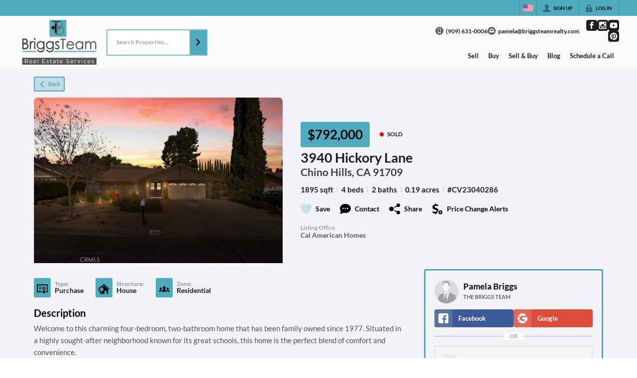

--- FILE ---
content_type: application/javascript
request_url: https://closehackstatic.com/_next/static/chunks/40644-6f2f6d9fcc40095f.js
body_size: 12855
content:
"use strict";(self.webpackChunk_N_E=self.webpackChunk_N_E||[]).push([[40644],{34928:(e,t,n)=>{n.d(t,{A:()=>l});var r=n(95155),i=n(46010),o=n(32530),a=n(30218).Ay.div.withConfig({componentId:"sc-530aa35f-0"})(["i[data-mask-icon]{display:block;width:22px;height:22px;cursor:pointer;background-color:",";@keyframes pulse{0%{transform:scale(1);}50%{transform:scale(1.08);}100%{transform:scale(1);}}&:hover{animation:pulse 0.2s 1;opacity:1;background-color:",";}"," ","}"],function(e){return(0,o.transparentize)(.75,e.theme.color_primary)},function(e){return(0,o.transparentize)(.15,e.theme.color_primary)},function(e){return e.$filled&&"\n			opacity: 1;\n			background-color: ".concat(e.theme.color_primary,";\n\n			&:hover {\n				background-color: ").concat((0,o.transparentize)(.05,e.theme.color_primary),";\n			}\n		")},function(e){return"light"==e.$color&&"\n\n"});let l=function(e){var t,n;return(0,r.jsx)(a,{className:"swift_button_icon",$filled:null!=(t=e.filled)&&t,$shadow:null!=(n=e.shadow)&&n,onClick:function(t){t.preventDefault(),e.onClick&&e.onClick(t)},children:(0,r.jsx)(i.A,{i:"heart",width:22,height:22})})}},40644:(e,t,n)=>{n.d(t,{A:()=>q});var r=n(61975),i=n(87922),o=n(82732),a=n(45849),l=n(22043),s=n(45377),c=n(71450),d=n(95155),p=n(75848),u=n(44897),m=n(20063),_=n(707),f=n(12115),g=n(53505),h=n(17),x=n(46010),w=n(21505),b=n(68002),v=n(43646),y=n(32530),k=n(30218),j=k.Ay.div.withConfig({componentId:"sc-f1f8df3b-0"})([".swift_map_window{width:100%;height:",";position:relative;}.swift_map_actions{position:absolute;top:10px;left:10px;z-index:10;display:flex;flex-direction:column;gap:6px;.swift_map_actions_draw,.swift_map_actions_places,.swift_map_actions_mapgps{border-radius:4px;box-shadow:1px 1px 2px rgba(0,0,0,0.1);background:",";color:",";cursor:pointer;display:flex;align-items:center;padding:5px 7px;position:relative;.swift_map_actions_draw_icon,.swift_map_actions_places_icon,.swift_map_actions_mapgps_icon{position:relative;i{width:18px;height:18px;}i.draw,i.pin,i.main{display:block;padding:4px;opacity:0.74;width:22px;height:22px;background:",";}i.pin{background:",";}i.status{position:absolute;bottom:-2px;right:-3px;background:",";border-radius:50%;padding:3px;width:11px;height:11px;background:green;}}&.loading .swift_map_actions_mapgps_icon i.status{background:white;}> span{display:none;margin-left:7px;font-size:12px;font-weight:700;-webkit-font-smoothing:antialiased;margin-right:3px;}&.drawing{background:#888;box-shadow:1px 1px 6px rgba(0,0,0,0.5);&:not(:hover){animation:blink 1s infinite;@keyframes blink{0%{opacity:1;}50%{opacity:0.7;}100%{opacity:1;}}}.swift_map_actions_draw_icon,.swift_map_actions_places_icon{i.status{svg{path{}}}i{svg{path{fill:#222;}}}span{color:#222;}}}&.active .swift_map_actions_draw_icon,&.active .swift_map_actions_places_icon{i.status{}}&:hover:not(.drawing){background:",";span{}}&:active{background:",";}.swift_map_actions_places_dropdown{position:absolute;top:100%;left:0;min-width:100%;background:#fff;display:none;padding:4px 6px;white-space:nowrap;max-height:calc(100vh - "," - "," - 100px);overflow-y:auto;}&:hover{.swift_map_actions_places_dropdown{display:block;}}}&:hover{.swift_map_actions_draw,.swift_map_actions_places,.swift_map_actions_mapgps{i.draw,i.pin{opacity:1;}span{display:block;opacity:1;}}}.swift_map_actions_places{background:#fff;color:#333;.swift_map_actions_places_icon{i.draw,i.pin{svg{path{fill:",";}}}i.status{background:",";svg{path{fill:",";}}}}&:hover{border-bottom-left-radius:0;border-bottom-right-radius:0;}&:hover:not(.drawing){background:#eeeeee;}}}.area_bubble_overlay{position:absolute;bottom:0px;top:0px;left:0px;right:0px;display:flex;justify-content:center;align-items:center;z-index:10;span{font-size:13px;font-weight:600;background:",";color:",";display:inline-block;padding:3px 8px;border-radius:12px;box-shadow:1px 1px 0px rgba(0,0,0,0.2);white-space:nowrap;}}.area_mouse_outside_overlay{position:absolute;bottom:0px;top:0px;left:0px;right:0px;display:flex;justify-content:center;align-items:center;z-index:10;span{font-size:13px;font-weight:600;background:",";color:",";display:inline-block;padding:3px 8px;border-radius:12px;box-shadow:1px 1px 0px rgba(0,0,0,0.2);white-space:nowrap;}}.swift_map_floating_button{position:absolute;top:10px;right:10px;z-index:1000;background-color:#2196f3;color:white;border:none;padding:10px 20px;border-radius:5px;cursor:pointer;box-shadow:0 2px 6px rgba(0,0,0,0.3);&:hover{background-color:#1976d2;}}.swift_map_loading{position:absolute;top:0;left:0;right:0;bottom:0;background:rgba(255,255,255,0.8);display:flex;justify-content:center;align-items:center;z-index:1000;}"],function(e){return e.$height||"400px"},function(e){return e.theme.color_primary},function(e){return(0,y.readableColor)(e.theme.color_primary)},function(e){return(0,y.readableColor)(e.theme.color_primary)},function(e){return e.theme.color_primary},function(e){return(0,y.readableColor)(e.theme.color_primary)},function(e){return(0,y.darken)(.04,e.theme.color_primary)},function(e){return(0,y.darken)(.06,e.theme.color_primary)},function(e){return e.$navHeight||"0px"},function(e){return e.$supernavHeight||"0px"},function(e){return(0,y.meetsContrastGuidelines)(e.theme.color_primary,"#ffffff").AA?e.theme.color_primary:"#000"},function(e){return e.theme.color_primary},function(e){return(0,y.readableColor)(e.theme.color_primary)},function(e){return e.theme.color_primary},function(e){return(0,y.readableColor)(e.theme.color_primary)},function(e){return e.theme.color_primary},function(e){return(0,y.readableColor)(e.theme.color_primary)}),C=n(21001),z=n.n(C),$=n(14087),A=n(34928),N=n(79094),S=n(57379),F="medium",L=(0,k.i7)(["0%{transform:scale(0);opacity:0;}25%{transform:scale(0);opacity:0.1;}50%{transform:scale(0.1);opacity:0.4;}75%{transform:scale(0.5);opacity:0.85;}100%{transform:scale(1);opacity:0;}"]),E=k.Ay.div.withConfig({componentId:"sc-619e7377-0"})(["&{position:absolute;display:flex;flex-direction:column;align-items:center;transform:translateX(-50%);"," &:hover{z-index:20;}}.swift_map_marker_item_simple_trigger{box-shadow:1px 1px 0px rgba(0,0,0,0.1);background:",";border-radius:8px;padding:3px 6px;position:relative;z-index:12;&:after{content:'';display:block;position:absolute;z-index:12;top:100%;left:50%;transform:translateX(-50%);border-top:5px solid ",";border-left:5px solid transparent;border-right:5px solid transparent;}"," "," "," h6{font-size:11px;font-weight:600;-webkit-font-smoothing:antialiased;white-space:nowrap;color:",";svg{fill:",";width:12px;height:12px;}}svg{display:block;width:18px;height:18px;margin:2px;fill:",";}}.swift_map_marker_item_simple_dot{position:absolute;bottom:-32px;left:50%;transform:translate(-50%,-50%);width:26px;height:26px;z-index:2;display:flex;align-items:center;justify-content:center;}.swift_map_marker_item_simple_dot_solid{width:12px;height:12px;background:",";border-radius:50%;}.swift_map_marker_item_simple_dot_flash{position:absolute;top:0;left:0;width:26px;height:26px;border:2px solid white;border-radius:50%;background:transparent;animation:"," 3s ease-out;animation-iteration-count:infinite;z-index:1;}.swift_map_marker_item_simple_detail{color:",";position:absolute;bottom:calc(100%);left:50%;transform:translateX(-50%);min-width:260px;border-radius:6px;overflow:hidden;border:2px solid ",";background:",";color:",";background:",";color:",";"," .swift_map_marker_item_simple_detail_loading{height:260px;display:flex;align-items:center;justify-content:center;}.swift_map_marker_item_simple_detail_media{position:relative;.global_aspect_video{}.site_property_simple_photo_overlay{position:absolute;top:0;right:0;bottom:0;left:0;}.swift_map_marker_item_simple_detail_media_actions{position:absolute;top:0;right:0;padding:8px;}.swift_map_marker_item_simple_detail_media_arrows{.swift_map_marker_item_simple_detail_media_arrow{position:absolute;top:50%;transform:translateY(-50%);display:flex;align-items:center;justify-content:center;padding:8px;z-index:3;border-radius:6px;cursor:pointer;transition:all 0.15s ease;&::before{content:'';position:absolute;top:0;left:0;right:0;bottom:0;background:rgba(0,0,0,0.5);border-radius:6px;opacity:0;transform:scaleX(0);transform-origin:left center;transition:all 0.2s cubic-bezier(0.4,0,0.2,1);}i[data-mask-icon]{background-color:#ffffff;opacity:0.9;width:14px;height:14px;position:relative;z-index:1;-webkit-filter:drop-shadow(0px 1px 2px rgba(0,0,0,0.3));filter:drop-shadow(0px 1px 2px rgba(0,0,0,0.3));transition:all 0.15s ease;}&.prev{left:8px;&::before{transform-origin:left center;}}&.next{right:8px;&::before{transform-origin:right center;}}&:hover{&::before{opacity:1;transform:scaleX(1);}i[data-mask-icon]{opacity:1;transform:scale(1.1);}}}}}.swift_map_marker_item_simple_detail_card{padding:12px;.swift_map_marker_item_simple_detail_card_primary{display:flex;}.swift_map_marker_item_simple_detail_statustext{flex:1;}.swift_map_marker_item_simple_detail_status{display:flex;align-items:center;.indicator_simple_dot{margin-right:5px;}span{font-size:13px;font-weight:700;-webkit-font-smoothing:antialiased;}}.swift_map_marker_item_simple_detail_text{flex:1;h4{font-size:19px;line-height:115%;font-weight:700;-webkit-font-smoothing:antialiased;}h5{font-size:14px;line-height:115%;font-weight:600;-webkit-font-smoothing:antialiased;}}p{margin-top:4px;font-size:12px;-webkit-font-smoothing:antialiased;display:flex;align-items:center;flex-wrap:wrap;font-weight:500;span{font-weight:inherit;display:block;white-space:nowrap;}small{opacity:0.75;margin:0 4px;display:block;white-space:nowrap;}}.swift_map_marker_item_simple_fields{display:flex;flex-wrap:wrap;margin-top:6px;li{display:flex;align-items:center;margin-right:8px;i{margin-right:3px;svg{width:14px;height:14px;opacity:0.4;fill:",";}}span{font-size:11px;font-weight:600;opacity:0.7;-webkit-font-smoothing:antialiased;}}}.swift_map_marker_item_simple_detail_providers{margin-top:3px;display:flex;align-items:center;}.swift_map_marker_item_simple_detail_provider_mls{margin-right:8px;img{max-width:100%;max-height:30px;}}.swift_map_marker_item_simple_detail_provider_office{font-size:12px;font-weight:500;-webkit-font-smoothing:antialiased;span{font-weight:inherit;display:block;}}.swift_map_marker_item_simple_detail_actions{}}.swift_map_marker_item_simple_detail_link{padding:10px 10px;display:block;font-size:12px;font-weight:700;text-align:center;background:",";color:",";background:",";color:",";&:hover{background:",";}&:active{background:",";}}}"],function(e){return e.$selected&&"\n\n            z-index: 30;\n             background: ".concat(function(e){return e.$color?e.$color:e.theme.color_primary},";\n            color: ").concat(function(e){return e.$color?(0,y.readableColor)(e.$color):(0,y.readableColor)(e.theme.color_primary)},";\n            border-top-left-radius:0;\n            border-top-right-radius:0;\n            &:after {\n                border-top-color: ").concat(function(e){return e.$color?e.$color:e.theme.color_primary},";\n            }\n        ")},function(e){return e.$color?e.$color:e.theme.color_primary},function(e){return e.$color?e.$color:e.theme.color_primary},function(e){return e.$selected&&"\n            z-index: 10;\n            background: ".concat(e.$color?e.$color:e.theme.color_primary,";\n            color: ").concat(e.$color?(0,y.readableColor)(e.$color):(0,y.readableColor)(e.theme.color_primary),";\n            border-top-left-radius:0;\n            border-top-right-radius:0;\n            &:after {\n                border-top-color: ").concat(e.$color?e.$color:e.theme.color_primary,";\n            }\n        ")},function(e){return e.$markerOpacity&&!e.$selected&&"\n        &:not(:hover) {\n            opacity: ".concat(e.$markerOpacity,";\n        }\n    ")},function(e){return e.$selectedOther&&!e.$selected&&"\n		&:not(:hover) {\n			h6 {\n				opacity:0.65;\n			}\n		 	background: #aaa;\n			color: #ffffff;\n			&:after {\n				border-top-color: #aaa;\n			}\n		}\n\n	"},function(e){return e.$color?(0,y.readableColor)(e.$color):(0,y.readableColor)(e.theme.color_primary)},function(e){return e.$color?(0,y.readableColor)(e.$color):(0,y.readableColor)(e.theme.color_primary)},function(e){return e.theme.color_primary},function(e){return(0,y.darken)(.16,e.theme.color_primary)},L,function(e){return e.$color?(0,y.readableColor)(e.$color):(0,y.readableColor)(e.theme.color_primary)},function(e){return e.theme.color_primary},function(e){return e.theme.color_primary},function(e){return(0,y.readableColor)(e.theme.color_primary)},function(e){return e.theme.color_body_bg},function(e){return e.theme.color_body_text},function(e){return e.$selected&&"\n            z-index: 30;\n        "},function(e){return e.theme.color_body_text},function(e){return(0,y.darken)(.3,e.theme.color_primary)},function(e){return(0,y.readableColor)((0,y.darken)(.3,e.theme.color_primary))},function(e){return(0,y.darken)(0,e.theme.color_primary)},function(e){return(0,y.readableColor)(e.theme.color_primary)},function(e){return(0,y.darken)(.02,e.theme.color_primary)},function(e){return(0,y.darken)(.04,e.theme.color_primary)});let O=f.memo(function(e){var t,n,o,a=e.saved,s=e.config,u=void 0===s?{}:s,_=e.listingSchemas,b=void 0===_?{property_status:[]}:_,v=e.fieldsDisplay,y=void 0===v?"property_status,area,beds,baths,acres,mls".split(","):v,k=e.item,j=void 0===k?{}:k,C=e.selected,L=void 0!==C&&C,O=e.selectedOther,T=e.markerOpacity,P=e.handleSave,M=void 0===P?function(){}:P,I=e.onClick,D=void 0===I?function(){}:I,R=e.onDeselect,Y=void 0===R?function(){}:R,B=(0,h.o)(),H=B.server,Z=(H.website,H.mls);B.dispatch;var G=(0,p.Ls)().fetcher;(0,m.useRouter)();var W=[];y.includes("client_viewed_date_relative")&&j.client_viewed_date&&W.push((0,d.jsxs)(d.Fragment,{children:[(0,d.jsx)(x.A,{i:"eye"}),(0,d.jsxs)("span",{children:["Viewed ",z()(j.client_viewed_date).fromNow()]})]})),y.includes("client_viewed_date")&&j.client_viewed_date&&W.push((0,d.jsxs)(d.Fragment,{children:[(0,d.jsx)(x.A,{i:"eye"}),(0,d.jsx)("span",{children:z()(j.client_viewed_date).format("MM/DD/YYYY")})]})),y.includes("property_type")&&j.property_type&&W.push((0,d.jsxs)(d.Fragment,{children:[(0,d.jsx)(x.A,{i:"sqft"}),(0,d.jsx)("span",{children:j.property_type})]})),y.includes("property_structure")&&j.property_structure&&W.push((0,d.jsxs)(d.Fragment,{children:[(0,d.jsx)(x.A,{i:"sqft"}),(0,d.jsx)("span",{children:j.property_structure})]})),y.includes("date_closed")&&j.date_closed&&W.push((0,d.jsxs)(d.Fragment,{children:[(0,d.jsx)(x.A,{i:"sqft"}),(0,d.jsx)("span",{children:z()(j.date_closed).format("MM/DD/YYYY")})]})),y.includes("area")&&j.area&&j.area>0&&W.push((0,d.jsxs)(d.Fragment,{children:[(0,d.jsx)(x.A,{i:"sqft"}),(0,d.jsxs)("span",{children:[j.area.toLocaleString()," sqft"]})]})),y.includes("beds")&&j.beds&&j.beds>0&&W.push((0,d.jsxs)(d.Fragment,{children:[(0,d.jsx)(x.A,{i:"bed"}),(0,d.jsx)("span",{children:j.beds+" bed"+(1!=j.beds?"s":"")})]})),y.includes("baths")&&j.baths&&j.baths>0&&W.push((0,d.jsxs)(d.Fragment,{children:[(0,d.jsx)(x.A,{i:"drip"}),(0,d.jsx)("span",{children:j.baths+" bath"+(1!=j.baths?"s":"")})]})),y.includes("acres")&&j.acres&&j.acres>0&&W.push((0,d.jsxs)(d.Fragment,{children:[(0,d.jsx)(x.A,{i:"box_grid"}),(0,d.jsx)("span",{children:j.acres+" acre"+(1!=j.acres?"s":"")})]})),y.includes("year_built")&&j.year_built&&W.push((0,d.jsxs)(d.Fragment,{children:[(0,d.jsx)(x.A,{i:"wrench"}),(0,d.jsx)("span",{children:"Built "+j.year_built})]})),Z.filter(function(e){return e.id==j.mls_id}).length>0&&Z.filter(function(e){return e.id==j.mls_id})[0].mls_flags.listing_thumb_show_listing_mls&&(y.includes("mls")&&j.mls_display?W.push((0,d.jsx)(d.Fragment,{children:(0,d.jsxs)("span",{children:["#",j.mls_display]})})):y.includes("mls")&&j.mls&&W.push((0,d.jsx)(d.Fragment,{children:(0,d.jsxs)("span",{children:["#",j.mls]})})));var q=!1;Z&&Z.filter(function(e){return e.id==j.mls_id}).length>0&&Z.filter(function(e){return e.id==j.mls_id})[0].mls_flags.listing_thumb_show_office&&(q=!0);var X=null;Z&&Z.filter(function(e){return e.id==j.mls_id}).length>0&&Z.filter(function(e){return e.id==j.mls_id})[0].mls_flags.listing_thumb_show_logo&&Z.filter(function(e){return e.id==j.mls_id})[0].image&&(X=Z.filter(function(e){return e.id==j.mls_id})[0].image);var V=(0,l._)((0,f.useState)(null),2),U=V[0],K=V[1],J=(0,l._)((0,f.useState)(j.media_photo_url?[(o={},(0,i._)(o,F,j.media_photo_url),(0,i._)(o,"type","photo"),(0,i._)(o,"sort_order",0),o)]:null),2),Q=J[0],ee=J[1],et=(0,l._)((0,f.useState)(!1),2),en=et[0],er=et[1],ei=(0,S.ag)(en,Q,1e3);(0,f.useEffect)(function(){L&&Q&&Q.length<=1&&ea()},[L]);var eo=(0,f.useRef)(!0);(0,f.useEffect)(function(){if(eo.current){eo.current=!1;return}if(j.media_photo_url&&!Q){var e;ee([(e={},(0,i._)(e,F,j.media_photo_url),(0,i._)(e,"type","photo"),(0,i._)(e,"sort_order",0),e)]),ea()}},[j]);var ea=function(){return(0,r._)(function(){var e,t,n;return(0,c.YH)(this,function(r){switch(r.label){case 0:return r.trys.push([0,2,,3]),[4,G.post("/handlers/front/listings/medias-get",{listing_id:j.id})];case 1:return t=r.sent().data,n=null!=U?U:0,(null==(e=t.medias[n])?void 0:e[F])&&(0,$.Vh)(t.medias[n][F]),ee(t.medias),er(!0),[3,3];case 2:return console.log("listingMediaGet error",r.sent()),[3,3];case 3:return[2]}})})()};return(0,d.jsxs)(E,{$selected:L,$selectedOther:void 0!==O&&O,$color:u&&u.color,$markerOpacity:void 0===T?1:T,onClick:function(e){e.stopPropagation()},children:[(0,d.jsx)("div",{className:"swift_map_marker_item_simple_trigger",onClick:function(e){e.preventDefault(),e.stopPropagation(),D()},children:(0,d.jsx)("h6",{children:u&&u.marker_field&&j[u.marker_field]?j[u.marker_field]:j.cost_short&&j.cost_low_short?"$".concat(j.cost_low_short,"-$").concat(j.cost_short):j.cost_short?"$"+j.cost_short:j.cost_sqft?"$"+j.cost_sqft+"/sqft":(0,d.jsx)(x.A,{i:"house",width:"24px"})})}),(0,d.jsxs)("div",{className:"swift_map_marker_item_simple_dot",children:[(0,d.jsx)("div",{className:"swift_map_marker_item_simple_dot_solid",style:{background:b.property_status.filter(function(e){return""+e.id==""+j.property_status_id}).length>0&&b.property_status.filter(function(e){return""+e.id==""+j.property_status_id})[0].color?b.property_status.filter(function(e){return""+e.id==""+j.property_status_id})[0].color:"#f3c605"}}),(0,d.jsx)("div",{className:"swift_map_marker_item_simple_dot_flash"})]}),L&&(0,d.jsxs)("a",{href:j.url_external?j.url_external:"/listings/".concat(j.permalink),target:j.url_external?"_blank":void 0,className:"swift_map_marker_item_simple_detail",onClick:function(e){if(e.preventDefault(),e.stopPropagation(),j.url_external)window.open(j.url_external,"_blank");else{var t="/listings/".concat(j.permalink);window.history.pushState(null,"",t)}document.fullscreenElement?document.exitFullscreen():document.mozFullScreenElement?document.mozCancelFullScreen():document.webkitFullscreenElement?document.webkitExitFullscreen():document.msFullscreenElement&&document.msExitFullscreen()},children:[(0,d.jsx)(w.R9,{onEscape:function(){Y&&Y()}}),j.address?(0,d.jsxs)(d.Fragment,{children:[(0,d.jsx)("div",{className:"swift_map_marker_item_simple_detail_media",children:Q?(0,d.jsxs)(d.Fragment,{children:[Q.length>0&&(0,d.jsx)("div",{className:"global_aspect_video",style:{backgroundImage:"url("+(null==U?null==(t=Q[0])?void 0:t[F]:null==(n=Q[U])?void 0:n[F])+")"}}),Q.length>1&&(0,d.jsxs)("div",{className:"swift_map_marker_item_simple_detail_media_arrows",children:[(0,d.jsx)("div",{onClick:function(e){return(0,r._)(function(){return(0,c.YH)(this,function(t){return e.preventDefault(),e.stopPropagation(),K((0,S.II)(U,Q.length)),[2]})})()},className:"swift_map_marker_item_simple_detail_media_arrow next",children:(0,d.jsx)(x.A,{i:"chevron_right",width:"14px"})}),(0,d.jsx)("div",{onClick:function(e){return(0,r._)(function(){return(0,c.YH)(this,function(t){return e.preventDefault(),e.stopPropagation(),K((0,S.wI)(U,Q.length)),[2]})})()},className:"swift_map_marker_item_simple_detail_media_arrow prev",children:(0,d.jsx)(x.A,{i:"chevron_left",width:"14px"})})]}),ei&&Q&&Q.length>1&&(0,d.jsx)("div",{style:{display:"none"},children:Q.map(function(e,t){return(0,d.jsx)("img",{src:e[F],alt:""},t)})})]}):""}),(0,d.jsxs)("div",{className:"swift_map_marker_item_simple_detail_card",children:[(0,d.jsxs)("div",{className:"swift_map_marker_item_simple_detail_card_primary",children:[(0,d.jsxs)("div",{className:"swift_map_marker_item_simple_detail_statustext",children:[(0,d.jsxs)("div",{className:"swift_map_marker_item_simple_detail_status",children:[(0,d.jsx)(N.A,{color:b.property_status.filter(function(e){return""+e.id==""+j.property_status_id}).length>0&&b.property_status.filter(function(e){return""+e.id==""+j.property_status_id})[0].color?b.property_status.filter(function(e){return""+e.id==""+j.property_status_id})[0].color:"yellow"}),(0,d.jsx)("span",{children:j.property_status||j.status})]}),(0,d.jsxs)("div",{className:"swift_map_marker_item_simple_detail_text",children:[j.cost?(0,d.jsx)("h4",{children:(0,S.Hm)(j)}):j.cost_sqft?(0,d.jsxs)("h4",{children:["$",j.cost_sqft.toLocaleString(),"/sqft"]}):null,(0,d.jsxs)("h5",{children:[j.address,(0,d.jsx)("br",{}),j.address_full_secondary]})]})]}),(0,d.jsx)("div",{className:"swift_map_marker_item_simple_detail_actions",children:(0,d.jsx)(A.A,{shadow:!0,filled:void 0!==a&&a,onClick:function(){return M(props)}})})]}),W.length>0&&(0,d.jsx)("ul",{className:"swift_map_marker_item_simple_fields",children:W.map(function(e,t){return(0,d.jsx)("li",{children:e},t)})}),(X||q)&&(0,d.jsxs)("div",{className:"swift_map_marker_item_simple_detail_providers",children:[(0,d.jsx)("div",{className:"swift_map_marker_item_simple_detail_provider_mls",children:(0,d.jsx)("img",{src:X})}),(0,d.jsx)("div",{className:"swift_map_marker_item_simple_detail_provider_office",children:(0,d.jsx)("span",{children:j.mls_office})})]})]})]}):(0,d.jsx)("div",{className:"swift_map_marker_item_simple_detail_loading",children:(0,d.jsx)(g.A,{})})]})]})});var T=k.Ay.div.withConfig({componentId:"sc-7e2c9fdf-0"})(["background:",";color:",";"," "," position:absolute;bottom:100%;transform:translateX(-50%);border-radius:4px;box-shadow:1px 1px 0px rgba(0,0,0,0.25);padding:10px;svg{display:block;width:18px;height:18px;path{fill:",";}}img{max-width:180px;margin-bottom:8px;}&& h4{font-size:15px;font-weight:600;}.swift_map_marker_simple_address{font-size:11px;line-height:125%;font-weight:500;opacity:0.75;&:first-of-type{margin-top:1px;}}.swift_map_marker_simple_contact{display:flex;align-items:center;margin-top:6px;svg{display:block;width:16px;height:16px;margin-right:6px;opacity:0.25;path{fill:",";}}span{font-size:12px;font-weight:600;overflow-wrap:break-word;word-wrap:break-word;-ms-word-break:break-all;word-break:break-all;word-break:break-word;-ms-hyphens:auto;-moz-hyphens:auto;-webkit-hyphens:auto;hyphens:auto;}}.swift_map_marker_simple_trigger{display:flex;align-items:center;justify-content:center;cursor:pointer;svg{display:block;width:24px;height:24px;path{fill:",";}}h4{font-size:9px;line-height:115%;font-weight:600;margin-left:8px;min-width:80px;}}&:hover{z-index:100;}&:after{content:'';display:block;position:absolute;top:100%;left:50%;border-top:6px solid ",";border-left:6px solid transparent;border-right:6px solid transparent;margin-left:-6px;}"],function(e){return e.theme.color_primary},function(e){return(0,y.readableColor)(e.theme.color_primary)},function(e){return!e.$selected&&"\n	  display: flex;\n	  align-items: center;\n	  justify-content: center;\n	"},function(e){return e.$selected&&"\n	  min-width: 240px;\n	  z-index:100;\n	"},function(e){return(0,y.readableColor)(e.theme.color_primary)},function(e){return(0,y.readableColor)(e.theme.color_primary)},function(e){return(0,y.readableColor)(e.theme.color_primary)},function(e){return e.theme.color_primary});let P=(0,f.memo)(function(e){var t=e.item;return(0,d.jsx)(T,{onClick:function(t){t.preventDefault(),t.stopPropagation(),e.onClick()},$selected:e.selected,children:e.selected?(0,d.jsxs)(d.Fragment,{children:[t.image&&(0,d.jsx)("img",{src:t.image}),(0,d.jsx)("h4",{children:t.name}),(0,d.jsx)("div",{className:"swift_map_marker_simple_address",children:t.address}),(0,d.jsxs)("div",{className:"swift_map_marker_simple_address",children:[t.address_city,", ",t.address_state," ",t.address_zip]}),t.phone&&(0,d.jsxs)("div",{className:"swift_map_marker_simple_contact",children:[(0,d.jsx)(x.A,{i:"phone_circle",width:"24px"}),(0,d.jsx)("span",{children:t.phone})]}),t.email&&(0,d.jsxs)("div",{className:"swift_map_marker_simple_contact",children:[(0,d.jsx)(x.A,{i:"email_circle",width:"24px"}),(0,d.jsx)("span",{children:t.email})]})]}):(0,d.jsxs)("div",{className:"swift_map_marker_simple_trigger",children:[(0,d.jsx)(x.A,{i:"building",width:"24px"}),t.name&&(0,d.jsx)("h4",{children:t.name})]})})});var M=k.Ay.div.withConfig({componentId:"sc-16bcebd0-0"})(["&{background:",";color:",";background:#333;color:",";background:",";color:",";background:#fff;color:#333;position:absolute;bottom:100%;box-shadow:1px 1px 0px rgba(0,0,0,0.1);transform:translateX(-50%);border-radius:8px;z-index:100;}"," "," &:after{content:'';display:block;position:absolute;top:100%;left:50%;margin-left:-4px;border-top:3px solid ",";border-top-color:#222;border-top:5px solid ",";border-top:5px solid #fff;border-left:5px solid transparent;border-right:5px solid transparent;}"," .swift_map_marker_item_simple_trigger{padding:3px 6px;display:flex;align-items:center;h6{font-size:11px;font-weight:600;-webkit-font-smoothing:antialiased;white-space:nowrap;}h5{font-size:11px;margin-left:2px;color:#ffffff;color:",";color:#333;opacity:0.65;}i[data-mask-icon]{display:block;width:12px;height:12px;margin:1px;background:",";}&:hover{h5{opacity:1;}}}"," .swift_map_marker_item_simple_detail{position:absolute;bottom:calc(100%);left:50%;transform:translateX(-50%);min-width:260px;border-radius:6px;overflow:hidden;border:2px solid ",";border-color:#222;background:",";color:",";background:",";color:",";background:#333;color:",";color:#ffffff;.swift_map_marker_item_simple_detail_media{position:relative;.global_aspect_video{}}.swift_map_marker_item_simple_detail_card{padding:12px;.swift_map_marker_item_simple_detail_card_primary{display:flex;align-items:center;h4{font-size:16px;line-height:115%;font-weight:700;-webkit-font-smoothing:antialiased;}h5{font-size:12px;line-height:115%;font-weight:600;-webkit-font-smoothing:antialiased;}.swift_map_marker_item_simple_detail_card_primary_text{flex:1;}.swift_map_marker_item_simple_detail_card_primary_icon{i{svg{width:24px;height:24px;fill:",";}}}}.swift_map_marker_item_simple_detail_card_reviews{display:flex;align-items:center;margin-top:2px;i{margin-right:4px;svg{width:16px;height:16px;fill:",";}}span{font-size:12px;font-weight:600;margin-right:1px;-webkit-font-smoothing:antialiased;}small{font-size:11px;opacity:0.75;margin-left:4px;-webkit-font-smoothing:antialiased;}}.swift_map_marker_item_simple_detail_card_links{margin-top:6px;a{display:inline-flex;padding:4px 6px;margin-right:6px;border-radius:4px;background:",";font-size:11px;font-weight:700;-webkit-font-smoothing:antialiased;&:hover{background:",";color:",";i{svg{fill:",";}}}align-items:center;i{margin-right:4px;svg{width:16px;height:16px;fill:",";}}span{display:block;}}}}}"],function(e){return e.$color?e.$color:(0,y.readableColor)(e.theme.color_primary)},function(e){return e.$color?e.$color:e.theme.color_primary},function(e){return(0,y.meetsContrastGuidelines)("#333333",e.theme.color_primary)?e.theme.color_primary:"#FFFFFF"},function(e){return(0,y.lighten)(.35,e.theme.color_primary)},function(e){return(0,y.readableColor)((0,y.lighten)(.35,e.theme.color_primary))},function(e){return e.$markerOpacity&&!e.$selected&&"\n        &:not(:hover) {\n            opacity: ".concat(e.$markerOpacity,";\n        }\n    ")},function(e){return e.selected&&"\n        & {\n            z-index:110;\n        }\n	"},function(e){return e.$color?e.$color:(0,y.readableColor)(e.theme.color_primary)},function(e){return(0,y.lighten)(.35,e.theme.color_primary)},function(e){return e.$selected&&"\n        & {\n            z-index:120;\n            background: ".concat(function(e){return e.$color?e.$color:e.theme.color_primary},";\n            color: ").concat(function(e){return e.$color?(0,y.readableColor)(e.$color):(0,y.readableColor)(e.theme.color_primary)},";\n            color: #ffffff;\n            border-top-left-radius:0;\n            border-top-right-radius:0;\n        }\n		&:after {\n			border-top-color: ").concat(function(e){return e.$color?e.$color:e.theme.color_primary},";\n            border-top-color: #222;\n            border-top-color: #fff;\n		}\n		.swift_map_marker_item_simple_trigger {\n			\n			position:relative;\n            display:none;\n		}\n	")},function(e){return(0,y.readableColor)((0,y.lighten)(.35,e.theme.color_primary))},function(e){return e.theme.color_primary},function(e){return e.$selectedOther&&"\n		&:not(:hover) {\n			z-index:1;\n			h6 {\n				opacity:0.5;\n			}\n                h5 {\n                    opacity:0.4;\n                }\n		 	background: #dddddd;\n			&:after {\n				border-top-color: #ddd;\n			}\n		}\n\n	"},function(e){return(0,y.readableColor)(e.theme.color_primary)},function(e){return e.theme.color_primary},function(e){return(0,y.readableColor)(e.theme.color_primary)},function(e){return e.theme.color_body_bg},function(e){return e.theme.color_body_text},function(e){return(0,y.meetsContrastGuidelines)("#333333",e.theme.color_primary)?e.theme.color_primary:"#FFFFFF"},function(e){return(0,y.meetsContrastGuidelines)(e.theme.color_primary,"#333333").AA?e.theme.color_primary:"#FFFFFF"},function(e){return(0,y.meetsContrastGuidelines)(e.theme.color_primary,"#333333").AA?e.theme.color_primary:"#FFFFFF"},function(e){return(0,y.transparentize)(.8,e.theme.color_primary)},function(e){return(0,y.darken)(0,e.theme.color_primary)},function(e){return(0,y.readableColor)(e.theme.color_primary)},function(e){return(0,y.readableColor)(e.theme.color_primary)},function(e){return(0,y.meetsContrastGuidelines)(e.theme.color_primary,"#333333").AA?e.theme.color_primary:"#FFFFFF"});let I=f.memo(function(e){e.saved;var t=e.config,n=void 0===t?{}:t,r=e.placeCategory,i=void 0===r?null:r,o=(e.fieldsDisplay,e.item),a=void 0===o?{}:o,l=e.selected,s=void 0!==l&&l,c=e.selectedOther,p=(e.handleSave,e.onClick),u=void 0===p?function(){}:p,m=e.onDeselect,_=void 0===m?function(){}:m,f=e.markerOpacity;(0,h.o)().dispatch;var g=(0,h.o)().server;return g.website,g.mls,(0,d.jsxs)(M,{$selected:s,$selectedOther:void 0!==c&&c,$color:n&&n.color,$markerOpacity:void 0===f?1:f,children:[(0,d.jsxs)("div",{className:"swift_map_marker_item_simple_trigger",onClick:function(e){e.preventDefault(),e.stopPropagation(),u()},children:[(0,d.jsx)("h6",{children:i&&i.icon?(0,d.jsx)(x.A,{i:i.icon}):(0,d.jsx)(x.A,{i:"pin"})}),a.rating&&0!=a.rating?(0,d.jsx)("h5",{children:a.rating}):null]}),s&&(0,d.jsxs)("div",{className:"swift_map_marker_item_simple_detail",children:[(0,d.jsx)(w.R9,{onEscape:function(){_&&_()}}),a.image_url&&(0,d.jsx)("div",{className:"swift_map_marker_item_simple_detail_media",children:(0,d.jsx)("div",{className:"global_aspect_video",style:{backgroundImage:"url("+a.image_url+")"}})}),(0,d.jsxs)("div",{className:"swift_map_marker_item_simple_detail_card",children:[(0,d.jsxs)("div",{className:"swift_map_marker_item_simple_detail_card_primary",children:[(0,d.jsxs)("div",{className:"swift_map_marker_item_simple_detail_card_primary_text",children:[(0,d.jsx)("h4",{children:a.name||"No Name"}),(0,d.jsx)("h5",{children:a.categories})]}),(0,d.jsx)("div",{className:"swift_map_marker_item_simple_detail_card_primary_icon",children:i&&i.icon?(0,d.jsx)(x.A,{i:i.icon}):(0,d.jsx)(x.A,{i:"pin"})})]}),(0,d.jsxs)("div",{className:"swift_map_marker_item_simple_detail_card_reviews",children:[(0,d.jsx)(x.A,{i:"star"}),(0,d.jsx)("span",{children:a.rating}),(0,d.jsxs)("small",{children:["(",a.review_count," Reviews)"]})]}),(0,d.jsx)("div",{className:"swift_map_marker_item_simple_detail_card_links",children:a.url&&(0,d.jsxs)("a",{href:a.url,target:"_blank",onClick:function(e){e.stopPropagation(),u()},children:[(0,d.jsx)(x.A,{i:"social_yelp"}),(0,d.jsx)("span",{children:"Yelp"})]})})]})]})]})});var D=n(12758),R=n.n(D),Y=k.Ay.div.withConfig({componentId:"sc-982b928c-0"})(["transform:translateX(-50%) translateY(-50%);width:48px;height:48px;display:flex;flex-direction:column;border:4px solid ",";border-radius:50%;&:not(:hover){","}.map_cluster_marker_border{background:",";padding:4px;flex:1;display:flex;border-radius:50%;flex-direction:column;.map_cluster_marker_content{flex:1;display:flex;justify-content:center;align-items:center;border-radius:50%;background:",";color:",";font-size:12px;span{font-size:12px;font-weight:600;letter-spacing:-1px;}}}&:not(:hover){","}"," "," ",""],function(e){return e.color?(0,y.transparentize)(.8,e.color):(0,y.transparentize)(.8,e.theme.color_primary)},function(e){return"opacity: ".concat(e.$markerOpacity,";")},function(e){return e.color?(0,y.transparentize)(.4,e.color):(0,y.transparentize)(.4,e.theme.color_primary)},function(e){return e.color?e.color:e.theme.color_primary},function(e){return e.color?(0,y.readableColor)(e.color):(0,y.readableColor)(e.theme.color_primary)},function(e){return e.$selectedOther&&"\n      border-color: ".concat(e.color?(0,y.transparentize)(.8,e.color):(0,y.transparentize)(.8,(0,y.readableColor)(e.theme.color_primary)),";\n      border-color: ").concat((0,y.transparentize)(.8,"#888888"),";\n      .map_cluster_marker_border {\n        background: ").concat(e.color?(0,y.transparentize)(.4,e.color):(0,y.transparentize)(.4,(0,y.readableColor)(e.theme.color_primary)),";\n        background: ").concat((0,y.transparentize)(.4,"#888888"),";\n        .map_cluster_marker_content {\n          background: ").concat(e.color?(0,y.readableColor)(e.color):(0,y.readableColor)(e.theme.color_primary),";\n          background: #888888;\n          span {\n              color: ").concat(e.theme.color_primary,";\n              color:#FFFFFF;\n              opacity: 0.5;\n            \n          }\n        }\n      }\n    ")},function(e){return e.$selected&&"\n    border-color: ".concat(e.color?(0,y.transparentize)(.8,e.color):(0,y.transparentize)(.8,e.theme.color_primary),";\n    .map_cluster_marker_border {\n        background: ").concat(e.color?(0,y.transparentize)(.4,e.color):(0,y.transparentize)(.4,e.theme.color_primary),";\n        .map_cluster_marker_content {\n          background: ").concat(e.color?(0,y.readableColor)(e.color):e.theme.color_primary,";\n          span {\n              color: ").concat(function(e){return e.color?(0,y.readableColor)(e.color):(0,y.readableColor)(e.theme.color_primary)},";\n            \n          }\n        }\n      }\n    ")},function(e){return e.$hasPlaces&&"\n        .map_cluster_marker_content {\n            border: 2.5px solid #ffffff;\n        }\n    "},function(e){return e.$isAllPlaces&&"\n        .map_cluster_marker_border {\n            .map_cluster_marker_content {\n                background: ".concat((0,y.readableColor)(e.theme.color_primary),";\n                border: none;\n                span {\n                    color: ").concat(e.theme.color_primary,";\n                }\n            }\n        }\n        .map_cluster_marker_border {\n            background: ").concat((0,y.transparentize)(.25,(0,y.readableColor)(e.theme.color_primary)),";\n        }\n        border: 4px solid ").concat((0,y.transparentize)(.8,(0,y.readableColor)(e.theme.color_primary)),";\n    ")}),B=function(e){var t=e.points,n=e.selected,r=e.selectedOther,i=e.onClick,o=e.markerOpacity,a=e.config,l=void 0===a?{}:a,s=e.itemTypeCounts,c=s&&s.places>0,p=s&&0===s.items&&s.places>0;return(0,d.jsx)(Y,{$selectedOther:r,$selected:n,onClick:i,$color:l&&l.color,$hasPlaces:c,$markerOpacity:o,$isAllPlaces:p,children:(0,d.jsx)("div",{className:"map_cluster_marker_border",children:(0,d.jsx)("div",{className:"map_cluster_marker_content",children:(0,d.jsx)("span",{children:t.length})})})})};B.propTypes={lat:R().any,lng:R().any,points:R().any,selectedOther:R().any,config:R().any,itemTypeCounts:R().object};var H=n(27987),Z=n(77729);function G(e){return e.error,e.resetErrorBoundary,(0,d.jsx)("div",{style:{height:"400px",display:"flex",alignItems:"center",justifyContent:"center",background:"#f5f5f5",color:"#666"},children:(0,d.jsxs)("div",{style:{textAlign:"center"},children:[(0,d.jsx)("p",{children:"Map will load when viewed in browser"}),(0,d.jsx)("small",{style:{fontSize:"12px"},children:"(Static export placeholder)"})]})})}function W(e){var t,n,k,C,z,$=e.items,A=void 0===$?[]:$,N=e.itemsLoading,S=void 0!==N&&N,F=e.center,L=void 0===F?null:F,E=e.zoom,T=void 0===E?null:E,M=e.itemType,D=void 0===M?"office":M,R=e.itemConfig,Y=void 0===R?{}:R,H=e.clusterConfig,G=void 0===H?{}:H,W=e.height,q=e.maxHeight,X=e.itemHovered,V=e.recenterOnItemsChange,U=void 0===V||V,K=e.oneTouchNavigate,J=void 0!==K&&K,Q=e.itemHandleSave,ee=void 0===Q?function(){}:Q,et=e.setItemHovered,en=void 0===et?function(){}:et,er=e.handleBoundsChange,ei=void 0===er?function(){}:er,eo=e.handleZoomChange,ea=void 0===eo?function(){}:eo,el=(e.handleChange,e.areaClickOutsideLabel,e.handleAreaClickOutside,e.drawShape),es=void 0!==el&&el,ec=e.onShapeDraw,ed=e.onShapeClear,ep=e.shape,eu=void 0===ep?null:ep,em=e.areas,e_=void 0===em?[]:em,ef=e.areaType,eg=void 0===ef?"active":ef,eh=e.mouseLeaveDeselect,ex=void 0===eh||eh,ew=e.itemSelected,eb=void 0===ew?null:ew,ev=e.placesCategories,ey=void 0===ev?[]:ev,ek=e.mapgpsActive,ej=void 0===ek?null:ek,eC=e.setMapgpsActive,ez=void 0===eC?function(){}:eC,e$=(0,u.KD)({googleMapsApiKey:Z.f,libraries:Z.s}),eA=e$.isLoaded,eN=e$.loadError,eS=(0,h.o)().server,eF=(eS.website,eS.styling),eL=eS.mls,eE=eS.auth,eO=eS.listing_schemas,eT=(0,p.Ls)().fetcher,eP=L&&L.lng?L:(null==A?void 0:A.length)===0&&eL&&eL.length>0&&eL.filter(function(e){return e.gps_lng}).length>0?{lat:eL.filter(function(e){return e.gps_lng})[0].gps_lat,lng:eL.filter(function(e){return e.gps_lng})[0].gps_lng}:(null==A?void 0:A.length)===0?{lat:34.0407,lng:-118.2468}:null,eM=parseInt(T)||null;(0,m.useRouter)();var eI=(0,l._)((0,f.useState)(null),2),eD=eI[0],eR=eI[1],eY=(0,f.useRef)(null),eB=(0,f.useRef)(null),eH=(0,l._)((0,f.useState)({center:L&&L.lng?L:(null==A?void 0:A.length)===0&&eL&&eL.length>0&&eL.filter(function(e){return e.gps_lng}).length>0?{lat:eL.filter(function(e){return e.gps_lng})[0].gps_lat,lng:eL.filter(function(e){return e.gps_lng})[0].gps_lng}:(null==A?void 0:A.length)===0?{lat:34.0407,lng:-118.2468}:null,bounds:null,zoom:parseInt(T)||12}),2),eZ=eH[0],eG=eH[1],eW=(0,l._)((0,f.useState)(null),2),eq=eW[0],eX=eW[1],eV=(0,l._)((0,f.useState)(null),2),eU=eV[0],eK=eV[1],eJ=(0,l._)((0,f.useState)(!0),2);eJ[0],eJ[1];var eQ=(0,l._)((0,f.useState)(null),2),e0=eQ[0],e1=eQ[1],e2=(0,l._)((0,f.useState)(null!=eb?eb:null),2),e3=e2[0],e5=e2[1],e4=(0,l._)((0,f.useState)(null),2),e8=(e4[0],e4[1]),e6=(0,l._)((0,f.useState)(null),2),e7=e6[0],e9=e6[1],te=(0,l._)((0,f.useState)(!1),2);te[0],te[1];var tt=(0,l._)((0,f.useState)(!1),2),tn=(tt[0],tt[1]),tr=(0,l._)((0,f.useState)(null),2),ti=tr[0],to=tr[1],ta=(0,l._)((0,f.useState)(null),2),tl=ta[0],ts=ta[1],tc=(0,l._)((0,f.useState)(!1),2),td=tc[0],tp=tc[1],tu=(0,l._)((0,f.useState)({items:{},places:{}}),2),tm=tu[0],t_=tu[1],tf=(0,l._)((0,f.useState)(null),2),tg=tf[0],th=tf[1],tx=(0,l._)((0,f.useState)(0),2),tw=tx[0],tb=tx[1],tv=(0,f.useRef)(null),ty=(0,f.useRef)(null),tk=(0,l._)((0,f.useState)(!1),2),tj=tk[0],tC=tk[1],tz=(0,f.useRef)(null),t$=(0,l._)((0,f.useState)(!1),2),tA=t$[0],tN=t$[1],tS=(0,l._)((0,f.useState)({data:[],total:0}),2),tF=tS[0],tL=tS[1],tE=(0,l._)((0,f.useState)(null),2),tO=tE[0],tT=tE[1],tP=(0,l._)((0,f.useState)({places_category_ids:null}),2),tM=tP[0],tI=tP[1],tD=(0,f.useCallback)(function(){if(eZ.bounds&&(A&&A.length||td&&(null==tF||null==(e=tF.data)?void 0:e.length))){var e,t=eZ.zoom||10,n=(0,s._)(A.filter(function(e){return null!=e.gps_lat&&null!=e.gps_lng}).map(function(e){return(0,a._)((0,o._)({},e),{lat:e.gps_lat,lng:e.gps_lng,itemType:"item"})})).concat((0,s._)(td&&tF.data?tF.data.filter(function(e){return null!=e.gps_lat&&null!=e.gps_lng}).map(function(e){return(0,a._)((0,o._)({},e),{lat:parseFloat(e.gps_lat),lng:parseFloat(e.gps_lng),itemType:"place"})}):[])),r=(0,_.A)(n,{minZoom:0,maxZoom:15,radius:40,minPoints:1,extent:1024})({bounds:eZ.bounds,zoom:t});Array.isArray(r)?eX(r.map(function(e){var t=e.wx,n=e.wy,r=e.numPoints,i=e.points;return{lat:n,lng:t,numPoints:r,id:"".concat(r,"_").concat(i[0].id),points:i}})):eX([])}},[eZ,A,td,tF]);(0,f.useEffect)(function(){if(e3&&eY.current&&eY.current.getProjection()&&e7!==e3){var e=A.find(function(e){return e.id===e3});if(e&&e.gps_lat&&e.gps_lng){var t=eY.current.getDiv().getBoundingClientRect(),n=eY.current.getProjection(),r=new window.google.maps.LatLng(e.gps_lat,e.gps_lng),i=n.fromLatLngToPoint(r),o=Math.pow(2,eY.current.getZoom()),a=n.fromLatLngToPoint(eY.current.getCenter()),l={x:(i.x-a.x)*o+t.width/2,y:(i.y-a.y)*o+t.height/2};if(l.y-280<0){tR();var s=280-l.y,c=eY.current.getBounds(),d=c.getNorthEast().lat()-c.getSouthWest().lat(),p=t.height/d,u={lat:eY.current.getCenter().lat()+s/p,lng:eY.current.getCenter().lng()};eY.current.panTo(u)}if(l.x-280<0){tR();var m=280-l.x,_=eY.current.getBounds(),f=_.getNorthEast().lng()-_.getSouthWest().lng(),g=t.width/f,h={lat:eY.current.getCenter().lat(),lng:eY.current.getCenter().lng()-m/g};eY.current.panTo(h)}if(l.x+280>t.width){tR();var x=l.x+280-t.width,w=eY.current.getBounds(),b=w.getNorthEast().lng()-w.getSouthWest().lng(),v=t.width/b,y={lat:eY.current.getCenter().lat(),lng:eY.current.getCenter().lng()+x/v};eY.current.panTo(y)}e9(e3)}}},[e3,A,e7]);var tR=function(){tC(!0),tz.current&&clearTimeout(tz.current),tz.current=setTimeout(function(){tC(!1),tz.current=null},300)};(0,f.useEffect)(function(){if(tO&&eY.current&&eY.current.getProjection()&&eU!==tO){var e=(tF.data||[]).find(function(e){return e.id===tO});if(e){var t=eY.current.getDiv().getBoundingClientRect(),n=eY.current.getProjection(),r=new window.google.maps.LatLng(e.gps_lat,e.gps_lng),i=n.fromLatLngToPoint(r),o=Math.pow(2,eY.current.getZoom()),a=n.fromLatLngToPoint(eY.current.getCenter()),l={x:(i.x-a.x)*o+t.width/2,y:(i.y-a.y)*o+t.height/2};if(l.y-280<0){tR();var s=280-l.y,c=eY.current.getBounds(),d=c.getNorthEast().lat()-c.getSouthWest().lat(),p=t.height/d,u={lat:eY.current.getCenter().lat()+s/p,lng:eY.current.getCenter().lng()};eY.current.panTo(u)}if(l.x-280<0){tR();var m=280-l.x,_=eY.current.getBounds(),f=_.getNorthEast().lng()-_.getSouthWest().lng(),g=t.width/f,h={lat:eY.current.getCenter().lat(),lng:eY.current.getCenter().lng()-m/g};eY.current.panTo(h)}if(l.x+280>t.width){tR();var x=l.x+280-t.width,w=eY.current.getBounds(),b=w.getNorthEast().lng()-w.getSouthWest().lng(),v=t.width/b,y={lat:eY.current.getCenter().lat(),lng:eY.current.getCenter().lng()+x/v};eY.current.panTo(y)}eK(tO)}}},[tO,tF,eU]),(0,f.useEffect)(function(){if(eA&&eY.current&&eu&&eu.length>0&&!ti){console.log("drawing shape",eu);var e=eu.map(function(e){return new window.google.maps.LatLng(e.lat,e.lng)}),t=new window.google.maps.Polygon({paths:e,fillColor:eF.color_primary,fillOpacity:.2,strokeColor:eF.color_primary,strokeOpacity:1,strokeWeight:2,clickable:!1,editable:!1,zIndex:1});t.setMap(eY.current),to(t),ts(null);var n=new window.google.maps.LatLngBounds;e.forEach(function(e){return n.extend(e)}),eY.current.fitBounds(n)}},[eA,eu,eY.current]),(0,f.useLayoutEffect)(function(){var e;eZ.bounds&&(A&&A.length||td&&(null==tF||null==(e=tF.data)?void 0:e.length))&&tD()},[eZ,A,tD]),(0,f.useLayoutEffect)(function(){console.log("SwiftMap - items sorted by gps_lat",(0,s._)(A).sort(function(e,t){return e.gps_lat<t.gps_lat?-1:+(e.gps_lat>t.gps_lat)})),console.log("SwiftMap - items sorted by gps_lng",(0,s._)(A).sort(function(e,t){return e.gps_lng<t.gps_lng?-1:+(e.gps_lng>t.gps_lng)}))},[A]),(0,f.useEffect)(function(){eY.current&&(tl?eY.current.setOptions({draggable:!1,gestureHandling:"none",draggableCursor:"crosshair"}):eY.current.setOptions({draggable:!0,gestureHandling:J?"greedy":"cooperative",draggableCursor:null}))},[tl]),(0,f.useEffect)(function(){(null==A?void 0:A.length)&&U&&eY.current&&tY(eY.current),(null==A?void 0:A.length)===1&&"listing"===D&&e5(A[0].id),tD()},[A,D]);var tY=function(e){var t=arguments.length>1&&void 0!==arguments[1]?arguments[1]:null;if(A&&0!==A.length){var n=new window.google.maps.LatLngBounds;A.forEach(function(e){e.gps_lat&&n.extend(new window.google.maps.LatLng(e.gps_lat,e.gps_lng))}),n.isEmpty()||(null!==t?(e.setCenter(n.getCenter()),e.setZoom(t)):(e.fitBounds(n),tN(!0)))}},tB=function(e,t){var n=Math.abs(e.gps_nw.lat-t.gps_nw.lat),r=Math.abs(e.gps_nw.lng-t.gps_nw.lng),i=Math.abs(e.gps_se.lat-t.gps_se.lat),o=Math.abs(e.gps_se.lng-t.gps_se.lng);return n<1e-4&&r<1e-4&&i<1e-4&&o<1e-4};(0,f.useEffect)(function(){tO||eK(null)},[tO]),(0,f.useEffect)(function(){e3||e9(null)},[e3]);var tH=(0,f.useCallback)(function(e){if(e3===e)e5(null);else{e5(e),tT(null);var t=A.find(function(t){return t.id===e});t&&"listing"===D&&!t.permalink&&eT.post("/handlers/front/listings/get",{listing_id:e}).then(function(t){var n=t.data;t_(function(t){return(0,a._)((0,o._)({},t),(0,i._)({},e,n.listing))})});var n=function(e){e5(null),document.removeEventListener("click",n)};document.addEventListener("click",n)}en(null)},[e3,A]),tZ=(0,f.useCallback)(function(e){if(tO==e)tT(null);else{tT(e),e5(null);var t=function(e){tT(null),document.removeEventListener("click",t)};document.addEventListener("click",t)}},[e3,A]),tG="office"===D?P:"listing"===D||"listing_featured"===D?O:P,tW=!1;tW=!0;var tq=(0,l._)((0,f.useState)(!1),2),tX=tq[0],tV=tq[1];function tU(){return(0,r._)(function(){var e,t,n,i;return(0,c.YH)(this,function(l){switch(l.label){case 0:tV(!0),l.label=1;case 1:return l.trys.push([1,3,,4]),[4,eT.post("/handlers/front/places/filter?pg=1",(0,a._)((0,o._)({},tM),{offset:0}))];case 2:return tL({data:i=(null==(e=(n=l.sent()).data.places)?void 0:e.data)||[],total:(null==(t=n.data.places)?void 0:t.total)||0}),console.log("handlePlacesFilter - page 1:",i.length,"places"),50===i.length&&[50,100,150,200,240].forEach(function(e){return(0,r._)(function(){var t,n,r;return(0,c.YH)(this,function(i){switch(i.label){case 0:return i.trys.push([0,2,,3]),[4,eT.post("/handlers/front/places/filter?pg="+(e/50+1),(0,a._)((0,o._)({},tM),{offset:e}))];case 1:return(n=(null==(t=i.sent().data.places)?void 0:t.data)||[]).length>0&&(tL(function(e){return{data:(0,s._)(e.data).concat((0,s._)(n)),total:e.total}}),console.log("handlePlacesFilter - page ".concat(e/50+1,":"),n.length,"places added")),[3,3];case 2:return r=i.sent(),console.log("handlePlacesFilter - page ".concat(e/50+1," error:"),r),[3,3];case 3:return[2]}})})()}),tV(!1),[3,4];case 3:return console.log("handlePlacesFilter error",l.sent()),[3,4];case 4:return[2]}})})()}return((0,f.useEffect)(function(){td&&(console.log("fetching places"),eZ.bounds&&tI(function(e){return(0,a._)((0,o._)({},e),{gps_nw_lat:eZ.bounds.nw.lat,gps_nw_lng:eZ.bounds.nw.lng,gps_se_lat:eZ.bounds.se.lat,gps_se_lng:eZ.bounds.se.lng})}))},[td,eZ.bounds]),(0,f.useEffect)(function(){return function(){ty.current&&clearTimeout(ty.current)}},[td]),(0,f.useEffect)(function(){return function(){tv.current&&clearTimeout(tv.current)}},[]),(0,f.useEffect)(function(){return function(){tz.current&&clearTimeout(tz.current)}},[]),(0,f.useEffect)(function(){var e=function(e){tl&&eB.current&&!eB.current.contains(e.target)&&(ts(null),ti&&(ti.setMap(null),to(null),ed&&ed()))};return tl&&document.addEventListener("click",e),function(){document.removeEventListener("click",e)}},[tl,ti,ed]),eN)?(0,d.jsx)("div",{children:"Error loading maps"}):(0,d.jsx)(j,{$height:void 0===W?"400px":W,style:{maxHeight:void 0===q?null:q},$navHeight:"var(--nav-height, 84px)",$supernavHeight:"var(--supernav-height, 32px)",onMouseEnter:function(){return tn(!0)},onMouseLeave:function(){tn(!1),ex&&(e5(null),en(null))},onMouseMove:function(e){if(!e_.length||!eY.current)return;var t,n,r=eY.current.getDiv().getBoundingClientRect(),i=Math.pow(2,eY.current.getZoom()),o=null==(t=eY.current.getBounds())?void 0:t.getNorthEast(),a=null==(n=eY.current.getBounds())?void 0:n.getSouthWest();if(o&&a){var l=eY.current.getProjection();if(l){var s=l.fromLatLngToPoint(o),c=l.fromLatLngToPoint(a);if(s&&c){var d=e.clientX-r.left,p=e.clientY-r.top,u=new window.google.maps.Point(d/i+c.x,p/i+s.y),m=l.fromPointToLatLng(u);m&&e8({lat:m.lat(),lng:m.lng()})}}}},children:(0,d.jsxs)("div",{className:"swift_map_window",ref:eB,children:[eA?(0,d.jsxs)(u.u6,{onLoad:function(e){eY.current=e,e.setOptions({zoomControlOptions:{position:window.google.maps.ControlPosition.TOP_RIGHT}}),e_.length&&"active"===eg&&e_.forEach(function(e){}),U&&A&&A.length>0?(console.log("onMapLoad done - recentering map"),eM?tY(e,eM||null):tY(e)):(eP&&(console.log("onMapLoad done - setting initial center to ",eP),e.setCenter(eP)),eM&&(console.log("onMapLoad done - setting initial zoom to ",eM),e.setZoom(eM)))},onIdle:function(){if(eY.current){tA&&(eY.current.getZoom()>14&&eY.current.setZoom(14),tN(!1));var e=eY.current.getCenter(),t=eY.current.getBounds(),n={lat:null==t?void 0:t.getNorthEast().lat(),lng:null==t?void 0:t.getSouthWest().lng()},r={lat:null==t?void 0:t.getSouthWest().lat(),lng:null==t?void 0:t.getNorthEast().lng()},i=eY.current.getZoom();eG(function(t){var o={lat:null==e?void 0:e.lat(),lng:null==e?void 0:e.lng()},a={nw:n,se:r};return t.center&&t.center.lat===o.lat&&t.center.lng===o.lng&&t.bounds&&t.bounds.nw.lat===a.nw.lat&&t.bounds.nw.lng===a.nw.lng&&t.bounds.se.lat===a.se.lat&&t.bounds.se.lng===a.se.lng&&t.zoom===i?t:{center:o,bounds:a,zoom:i}})}},onDragEnd:function(){if(tR(),eY.current){eY.current.getCenter();var e=eY.current.getBounds(),t={lat:null==e?void 0:e.getNorthEast().lat(),lng:null==e?void 0:e.getSouthWest().lng()},n={lat:null==e?void 0:e.getSouthWest().lat(),lng:null==e?void 0:e.getNorthEast().lng()};eY.current.getZoom();var r={gps_nw:t,gps_se:n};e0&&tB(e0,r)||(e1(r),tv.current&&clearTimeout(tv.current),tv.current=setTimeout(function(){ei(r),tv.current=null},200)),ea(r),td&&tI(function(e){return(0,a._)((0,o._)({},e),{gps_nw_lat:t.lat,gps_nw_lng:t.lng,gps_se_lat:n.lat,gps_se_lng:n.lng})})}},mapContainerStyle:{width:"100%",height:"100%"},options:{styles:[{featureType:"all",stylers:[{saturation:-50},{lightness:-7}]}],clickableIcons:!1,disableDoubleClickZoom:!!e3,mapTypeControl:!1,streetViewControl:!1,scrollwheel:!1,zoomControl:!0,minZoom:4,maxZoom:20},children:[es&&(0,d.jsx)(u.Ky,{onLoad:function(e){window.google.maps.event.addListener(e,"overlaycomplete",function(e){th(e.overlay)})},drawingMode:tl,onOverlayComplete:function(e){var t=e.type,n=e.overlay;if(t===window.google.maps.drawing.OverlayType.POLYGON){th(null);var r=n.getPath();if(3>r.getLength())n.setMap(null),ed&&ed();else{to(n),ts(null);var i=r.getArray().map(function(e){return{lat:e.lat(),lng:e.lng()}});ec&&ec(i)}}else n.setMap(null),ed&&ed()},onPolygonComplete:function(e){th(null)},options:{drawingControl:!1,polygonOptions:{fillColor:eF.color_primary,fillOpacity:.2,strokeColor:eF.color_primary,strokeOpacity:1,strokeWeight:2,clickable:!1,editable:!1,zIndex:1}}},tw),!tj&&eq&&eq.map(function(e){var t=new window.google.maps.LatLng(e.lat,e.lng),n=(!ti||window.google.maps.geometry.poly.containsLocation(t,ti))&&!tl?1:.75;if(1===e.numPoints){var r=e.points[0],i=new window.google.maps.LatLng(r.lat,r.lng),l=(!ti||window.google.maps.geometry.poly.containsLocation(i,ti))&&!tl||tO===r.id?1:.66;if("item"===r.itemType){var s,c=r;return tm[c.id]&&(c=tm[c.id]),(0,d.jsx)(u.i3,{position:{lat:c.gps_lat,lng:c.gps_lng},mapPaneName:u.i3.OVERLAY_MOUSE_TARGET,children:(0,d.jsx)("div",{children:(0,d.jsx)(tG,{item:c,config:Y,markerOpacity:l,listingSchemas:eO,saved:null==eE||null==(s=eE.listings_history_saved)?void 0:s.includes(c.id),handleSave:ee,onClick:function(){return tH(c.id)},onDeselect:function(){return e5(null)},selected:"listing_featured"==D||null!=e3&&e3===c.id,selectedOther:!!tO||null!=e3&&e3!=c.id||null!=X&&X!=c.id})})},e.id)}if("place"===r.itemType){var p,m,_=null==(p=r.categories)?void 0:p.split(","),f=null;return(null==_?void 0:_.length)&&(null==ey||null==(m=ey.data)?void 0:m.length)&&(f=ey.data.find(function(e){return e.place_categories_raw.split(",").some(function(e){return _.includes(e)})})),(0,d.jsx)(u.i3,{position:{lat:r.lat,lng:r.lng},mapPaneName:u.i3.OVERLAY_MOUSE_TARGET,children:(0,d.jsx)("div",{children:(0,d.jsx)(I,{item:r,markerOpacity:l,placeCategory:f,onClick:function(){return tZ(r.id)},onDeselect:function(){return tT(null)},selected:tO===r.id,selectedOther:e3||tO&&tO!==r.id})})},"place_".concat(r.id))}}else{var g=e.points.some(function(e){return e.id===X});return(0,d.jsx)(u.i3,{position:{lat:e.lat,lng:e.lng},mapPaneName:u.i3.OVERLAY_MOUSE_TARGET,children:(0,d.jsx)("div",{children:(0,d.jsx)(B,{config:G,points:e.points,markerOpacity:n,selectedOther:tO||X&&!g||e3&&!g,selected:X&&g,onClick:function(){eG(function(t){return(0,a._)((0,o._)({},t),{center:{lat:e.lat,lng:e.lng},zoom:(t.zoom||10)+1})}),eY.current.setZoom((eY.current.getZoom()||10)+1),eY.current.setCenter({lat:e.lat,lng:e.lng})},itemTypeCounts:{items:e.points.filter(function(e){return"item"===e.itemType}).length,places:e.points.filter(function(e){return"place"===e.itemType}).length}})})},e.id)}})]}):(0,d.jsx)("div",{className:"swift_map_loading",children:(0,d.jsx)(g.A,{size:48})}),tl&&(0,d.jsx)(w.R9,{onEscape:function(){ts(null),tb(function(e){return e+1}),tg&&(tg.setMap(null),th(null)),ti&&(ti.setMap(null),to(null),ed&&ed())}}),(0,d.jsxs)("div",{className:"swift_map_actions",children:[null!==ej&&(0,d.jsxs)("div",{className:"swift_map_actions_mapgps "+(ej?"active":"inactive")+(S?" loading":""),onClick:function(){return ez(!ej)},children:[(0,d.jsxs)("div",{className:"swift_map_actions_mapgps_icon",children:[(0,d.jsx)(x.A,{i:"focus_square",className:"main"}),S&&(0,d.jsx)("div",{style:{position:"absolute",top:0,left:0,right:0,bottom:0,display:"flex",alignItems:"center",justifyContent:"center",background:(0,y.transparentize)(.3,eF.color_primary)},children:(0,d.jsx)(g.A,{size:16,color:"#333333"})}),S?(0,d.jsx)(d.Fragment,{}):ej?(0,d.jsx)(x.A,{i:"check_curved",className:"status"}):(0,d.jsx)(d.Fragment,{})]}),(0,d.jsx)("span",{children:ej?"Searching Map Area":"Search Map Area"})]}),es&&(0,d.jsxs)("div",{className:"swift_map_actions_draw "+(tl?"drawing":ti?"active":"draw"),onClick:function(){tl?ts(null):ti?eR("draw_delete_confirm"):(ts(window.google.maps.drawing.OverlayType.POLYGON),ti&&(ti.setMap(null),to(null),ed&&ed()))},children:[(0,d.jsxs)("div",{className:"swift_map_actions_draw_icon",children:[(0,d.jsx)(x.A,{i:"draw",className:"draw"}),tl?(0,d.jsx)(x.A,{i:"ellipsis",className:"status"}):ti?(0,d.jsx)(x.A,{i:"check_curved",className:"status"}):(0,d.jsx)(d.Fragment,{})]}),(0,d.jsx)("span",{children:tl?"Drawing...":ti?"Shape Drawn":"Draw Shape"})]}),tW&&ey&&ey.total>0&&(0,d.jsxs)("div",{className:"swift_map_actions_places "+(td?"active":"inactive"),onClick:function(){tT(null),td?(tp(!1),tL({data:[],total:0})):(tp(!0),tU())},children:[(0,d.jsxs)("div",{className:"swift_map_actions_places_icon",children:[(0,d.jsx)(x.A,{i:"pin_circle",className:"pin"}),tX&&(0,d.jsx)("div",{style:{position:"absolute",top:0,left:0,right:0,bottom:0,display:"flex",alignItems:"center",justifyContent:"center"},children:(0,d.jsx)(g.A,{size:16,color:"#333333"})}),!tX&&td&&(0,d.jsx)(x.A,{i:"check_curved",className:"status"})]}),(0,d.jsx)("span",{children:td?(tF&&(null==(t=tF.data)?void 0:t.length)>0?(null==(n=tF.data)?void 0:n.length)+" ":"")+"Place"+(tF&&(null==(k=tF.data)?void 0:k.length)?(null==(C=tF.data)?void 0:C.length)>1?"s":"":"s")+" Showing":"Show Places"}),td&&(0,d.jsx)("div",{className:"swift_map_actions_places_dropdown",onClick:function(e){e.stopPropagation()},children:(0,d.jsx)(b.A,{values:null==ey||null==(z=ey.data)?void 0:z.map(function(e){return{name:e.name,value:""+e.id,icon:e.icon}}),icon_default:"pin",value:tM.places_category_ids,name:"places_categories",label:!1,emptyLabel:"All Categories",border:!1,color:"#333333",fieldConfig:{size:"small"},onChange:function(e){console.log("Categories val",e),ty.current&&clearTimeout(ty.current),tL({data:[],total:0}),tT(null),tI(function(t){return(0,a._)((0,o._)({},t),{places_category_ids:e})}),tV(!0),ty.current=setTimeout(function(){tU()},1500)}})})]})]}),(0,d.jsx)(v.A,{show:"draw_delete_confirm"==eD,onSuccess:function(){eR(null),ti&&(ti.setMap(null),to(null)),ed&&ed()},onFailure:function(){return eR(null)},title:"Delete this shape?",prompt:(0,d.jsx)(d.Fragment,{children:(0,d.jsxs)("p",{children:["Are you sure you want to ",(0,d.jsx)("strong",{children:"delete"})," this shape?"]})})})]})})}let q=function(e){return(0,d.jsx)(H.tH,{FallbackComponent:G,onError:function(e,t){},children:(0,d.jsx)(W,(0,o._)({},e))})}},57379:(e,t,n)=>{n.d(t,{Hm:()=>a,II:()=>l,_I:()=>o,ag:()=>c,gR:()=>d,wI:()=>s});var r=n(22043);n(95155),n(21001),n(46010);var i=n(12115),o=function(e,t){var n,r=t.find(function(t){return t.id==e.mls_id})||null;return(null==r||null==(n=r.mls_flags)?void 0:n.listing_thumb_show_logo)&&(null==r?void 0:r.image)?r.image:null},a=function(e){return e.cost?e.cost_low&&e.cost_low!==e.cost?"$".concat(e.cost_low.toLocaleString(),"-$").concat(e.cost.toLocaleString()):"$".concat(e.cost.toLocaleString()):null},l=function(e,t){return null==e?1:e==t-1?0:e+1},s=function(e,t){return null==e||0==e?t-1:e-1},c=function(e,t){var n=arguments.length>2&&void 0!==arguments[2]?arguments[2]:1e3,o=(0,r._)((0,i.useState)(!1),2),a=o[0],l=o[1];return(0,i.useEffect)(function(){if(e&&t&&t.length>1){var r=setTimeout(function(){l(!0)},n);return function(){return clearTimeout(r)}}},[e,t,n]),a},d=function(e){var t=(0,r._)((0,i.useState)(e),2),n=t[0],o=t[1],a=(0,r._)((0,i.useState)(null),2),l=a[0],s=a[1];return(0,i.useEffect)(function(){e&&!l&&o(e)},[e]),{displayImage:n,loadingImage:l,transitionToImage:function(e){e!==n&&s(e)},handleImageLoaded:function(){l&&(o(l),s(null))}}}},77729:(e,t,n)=>{n.d(t,{f:()=>r,s:()=>i});var r="AIzaSyB1PLDhs-gfZ-aADARdE2GRUuHZRcrLYxk",i=["places","geometry","drawing","visualization"]}}]);

--- FILE ---
content_type: application/javascript
request_url: https://closehackstatic.com/_next/static/chunks/49817-5a4581c6867c9270.js
body_size: 25144
content:
(self.webpackChunk_N_E=self.webpackChunk_N_E||[]).push([[49817],{14168:(e,t)=>{"use strict";var r="function"==typeof Symbol&&Symbol.for,n=r?Symbol.for("react.element"):60103,o=r?Symbol.for("react.portal"):60106,a=r?Symbol.for("react.fragment"):60107,i=r?Symbol.for("react.strict_mode"):60108,u=r?Symbol.for("react.profiler"):60114,s=r?Symbol.for("react.provider"):60109,c=r?Symbol.for("react.context"):60110,f=r?Symbol.for("react.async_mode"):60111,l=r?Symbol.for("react.concurrent_mode"):60111,p=r?Symbol.for("react.forward_ref"):60112,d=r?Symbol.for("react.suspense"):60113,h=r?Symbol.for("react.suspense_list"):60120,b=r?Symbol.for("react.memo"):60115,m=r?Symbol.for("react.lazy"):60116,y=r?Symbol.for("react.block"):60121,g=r?Symbol.for("react.fundamental"):60117,v=r?Symbol.for("react.responder"):60118,w=r?Symbol.for("react.scope"):60119;function S(e){if("object"==typeof e&&null!==e){var t=e.$$typeof;switch(t){case n:switch(e=e.type){case f:case l:case a:case u:case i:case d:return e;default:switch(e=e&&e.$$typeof){case c:case p:case m:case b:case s:return e;default:return t}}case o:return t}}}function x(e){return S(e)===l}t.AsyncMode=f,t.ConcurrentMode=l,t.ContextConsumer=c,t.ContextProvider=s,t.Element=n,t.ForwardRef=p,t.Fragment=a,t.Lazy=m,t.Memo=b,t.Portal=o,t.Profiler=u,t.StrictMode=i,t.Suspense=d,t.isAsyncMode=function(e){return x(e)||S(e)===f},t.isConcurrentMode=x,t.isContextConsumer=function(e){return S(e)===c},t.isContextProvider=function(e){return S(e)===s},t.isElement=function(e){return"object"==typeof e&&null!==e&&e.$$typeof===n},t.isForwardRef=function(e){return S(e)===p},t.isFragment=function(e){return S(e)===a},t.isLazy=function(e){return S(e)===m},t.isMemo=function(e){return S(e)===b},t.isPortal=function(e){return S(e)===o},t.isProfiler=function(e){return S(e)===u},t.isStrictMode=function(e){return S(e)===i},t.isSuspense=function(e){return S(e)===d},t.isValidElementType=function(e){return"string"==typeof e||"function"==typeof e||e===a||e===l||e===u||e===i||e===d||e===h||"object"==typeof e&&null!==e&&(e.$$typeof===m||e.$$typeof===b||e.$$typeof===s||e.$$typeof===c||e.$$typeof===p||e.$$typeof===g||e.$$typeof===v||e.$$typeof===w||e.$$typeof===y)},t.typeOf=S},30218:(e,t,r)=>{"use strict";r.d(t,{E:()=>th,ID:()=>e3,NP:()=>ta,Ay:()=>tp,i7:()=>td});var n=function(){return(n=Object.assign||function(e){for(var t,r=1,n=arguments.length;r<n;r++)for(var o in t=arguments[r])Object.prototype.hasOwnProperty.call(t,o)&&(e[o]=t[o]);return e}).apply(this,arguments)};Object.create;function o(e,t,r){if(r||2==arguments.length)for(var n,o=0,a=t.length;o<a;o++)!n&&o in t||(n||(n=Array.prototype.slice.call(t,0,o)),n[o]=t[o]);return e.concat(n||Array.prototype.slice.call(t))}Object.create,"function"==typeof SuppressedError&&SuppressedError;var a=r(12115),i=r(51711),u=r.n(i),s="-ms-",c="-moz-",f="-webkit-",l="comm",p="rule",d="decl",h="@keyframes",b=Math.abs,m=String.fromCharCode,y=Object.assign;function g(e,t){return(e=t.exec(e))?e[0]:e}function v(e,t,r){return e.replace(t,r)}function w(e,t,r){return e.indexOf(t,r)}function S(e,t){return 0|e.charCodeAt(t)}function x(e,t,r){return e.slice(t,r)}function A(e){return e.length}function C(e,t){return t.push(e),e}function k(e,t){return e.filter(function(e){return!g(e,t)})}var P=1,O=1,I=0,z=0,j=0,E="";function $(e,t,r,n,o,a,i,u){return{value:e,root:t,parent:r,type:n,props:o,children:a,line:P,column:O,length:i,return:"",siblings:u}}function F(e,t){return y($("",null,null,"",null,null,0,e.siblings),e,{length:-e.length},t)}function R(e){for(;e.root;)e=F(e.root,{children:[e]});C(e,e.siblings)}function T(){return j=z<I?S(E,z++):0,O++,10===j&&(O=1,P++),j}function N(){return S(E,z)}function M(e){switch(e){case 0:case 9:case 10:case 13:case 32:return 5;case 33:case 43:case 44:case 47:case 62:case 64:case 126:case 59:case 123:case 125:return 4;case 58:return 3;case 34:case 39:case 40:case 91:return 2;case 41:case 93:return 1}return 0}function _(e){var t,r;return(t=z-1,r=function e(t){for(;T();)switch(j){case t:return z;case 34:case 39:34!==t&&39!==t&&e(j);break;case 40:41===t&&e(t);break;case 92:T()}return z}(91===e?e+2:40===e?e+1:e),x(E,t,r)).trim()}function D(e,t){for(var r="",n=0;n<e.length;n++)r+=t(e[n],n,e,t)||"";return r}function L(e,t,r,n){switch(e.type){case"@layer":if(e.children.length)break;case"@import":case d:return e.return=e.return||e.value;case l:return"";case h:return e.return=e.value+"{"+D(e.children,n)+"}";case p:if(!A(e.value=e.props.join(",")))return""}return A(r=D(e.children,n))?e.return=e.value+"{"+r+"}":""}function q(e,t,r,n){if(e.length>-1&&!e.return)switch(e.type){case d:e.return=function e(t,r,n){var o;switch(o=r,45^S(t,0)?(((o<<2^S(t,0))<<2^S(t,1))<<2^S(t,2))<<2^S(t,3):0){case 5103:return f+"print-"+t+t;case 5737:case 4201:case 3177:case 3433:case 1641:case 4457:case 2921:case 5572:case 6356:case 5844:case 3191:case 6645:case 3005:case 6391:case 5879:case 5623:case 6135:case 4599:case 4855:case 4215:case 6389:case 5109:case 5365:case 5621:case 3829:return f+t+t;case 4789:return c+t+t;case 5349:case 4246:case 4810:case 6968:case 2756:return f+t+c+t+s+t+t;case 5936:switch(S(t,r+11)){case 114:return f+t+s+v(t,/[svh]\w+-[tblr]{2}/,"tb")+t;case 108:return f+t+s+v(t,/[svh]\w+-[tblr]{2}/,"tb-rl")+t;case 45:return f+t+s+v(t,/[svh]\w+-[tblr]{2}/,"lr")+t}case 6828:case 4268:case 2903:return f+t+s+t+t;case 6165:return f+t+s+"flex-"+t+t;case 5187:return f+t+v(t,/(\w+).+(:[^]+)/,f+"box-$1$2"+s+"flex-$1$2")+t;case 5443:return f+t+s+"flex-item-"+v(t,/flex-|-self/g,"")+(g(t,/flex-|baseline/)?"":s+"grid-row-"+v(t,/flex-|-self/g,""))+t;case 4675:return f+t+s+"flex-line-pack"+v(t,/align-content|flex-|-self/g,"")+t;case 5548:return f+t+s+v(t,"shrink","negative")+t;case 5292:return f+t+s+v(t,"basis","preferred-size")+t;case 6060:return f+"box-"+v(t,"-grow","")+f+t+s+v(t,"grow","positive")+t;case 4554:return f+v(t,/([^-])(transform)/g,"$1"+f+"$2")+t;case 6187:return v(v(v(t,/(zoom-|grab)/,f+"$1"),/(image-set)/,f+"$1"),t,"")+t;case 5495:case 3959:return v(t,/(image-set\([^]*)/,f+"$1$`$1");case 4968:return v(v(t,/(.+:)(flex-)?(.*)/,f+"box-pack:$3"+s+"flex-pack:$3"),/s.+-b[^;]+/,"justify")+f+t+t;case 4200:if(!g(t,/flex-|baseline/))return s+"grid-column-align"+x(t,r)+t;break;case 2592:case 3360:return s+v(t,"template-","")+t;case 4384:case 3616:if(n&&n.some(function(e,t){return r=t,g(e.props,/grid-\w+-end/)}))return~w(t+(n=n[r].value),"span",0)?t:s+v(t,"-start","")+t+s+"grid-row-span:"+(~w(n,"span",0)?g(n,/\d+/):g(n,/\d+/)-g(t,/\d+/))+";";return s+v(t,"-start","")+t;case 4896:case 4128:return n&&n.some(function(e){return g(e.props,/grid-\w+-start/)})?t:s+v(v(t,"-end","-span"),"span ","")+t;case 4095:case 3583:case 4068:case 2532:return v(t,/(.+)-inline(.+)/,f+"$1$2")+t;case 8116:case 7059:case 5753:case 5535:case 5445:case 5701:case 4933:case 4677:case 5533:case 5789:case 5021:case 4765:if(A(t)-1-r>6)switch(S(t,r+1)){case 109:if(45!==S(t,r+4))break;case 102:return v(t,/(.+:)(.+)-([^]+)/,"$1"+f+"$2-$3$1"+c+(108==S(t,r+3)?"$3":"$2-$3"))+t;case 115:return~w(t,"stretch",0)?e(v(t,"stretch","fill-available"),r,n)+t:t}break;case 5152:case 5920:return v(t,/(.+?):(\d+)(\s*\/\s*(span)?\s*(\d+))?(.*)/,function(e,r,n,o,a,i,u){return s+r+":"+n+u+(o?s+r+"-span:"+(a?i:i-n)+u:"")+t});case 4949:if(121===S(t,r+6))return v(t,":",":"+f)+t;break;case 6444:switch(S(t,45===S(t,14)?18:11)){case 120:return v(t,/(.+:)([^;\s!]+)(;|(\s+)?!.+)?/,"$1"+f+(45===S(t,14)?"inline-":"")+"box$3$1"+f+"$2$3$1"+s+"$2box$3")+t;case 100:return v(t,":",":"+s)+t}break;case 5719:case 2647:case 2135:case 3927:case 2391:return v(t,"scroll-","scroll-snap-")+t}return t}(e.value,e.length,r);return;case h:return D([F(e,{value:v(e.value,"@","@"+f)})],n);case p:if(e.length){var o,a;return o=r=e.props,a=function(t){switch(g(t,n=/(::plac\w+|:read-\w+)/)){case":read-only":case":read-write":R(F(e,{props:[v(t,/:(read-\w+)/,":"+c+"$1")]})),R(F(e,{props:[t]})),y(e,{props:k(r,n)});break;case"::placeholder":R(F(e,{props:[v(t,/:(plac\w+)/,":"+f+"input-$1")]})),R(F(e,{props:[v(t,/:(plac\w+)/,":"+c+"$1")]})),R(F(e,{props:[v(t,/:(plac\w+)/,s+"input-$1")]})),R(F(e,{props:[t]})),y(e,{props:k(r,n)})}return""},o.map(a).join("")}}}function W(e,t,r,n,o,a,i,u,s,c,f,l){for(var d=o-1,h=0===o?a:[""],m=h.length,y=0,g=0,w=0;y<n;++y)for(var S=0,A=x(e,d+1,d=b(g=i[y])),C=e;S<m;++S)(C=(g>0?h[S]+" "+A:v(A,/&\f/g,h[S])).trim())&&(s[w++]=C);return $(e,t,r,0===o?p:u,s,c,f,l)}function B(e,t,r,n,o){return $(e,t,r,d,x(e,0,n),x(e,n+1,-1),n,o)}var G={animationIterationCount:1,aspectRatio:1,borderImageOutset:1,borderImageSlice:1,borderImageWidth:1,boxFlex:1,boxFlexGroup:1,boxOrdinalGroup:1,columnCount:1,columns:1,flex:1,flexGrow:1,flexPositive:1,flexShrink:1,flexNegative:1,flexOrder:1,gridRow:1,gridRowEnd:1,gridRowSpan:1,gridRowStart:1,gridColumn:1,gridColumnEnd:1,gridColumnSpan:1,gridColumnStart:1,msGridRow:1,msGridRowSpan:1,msGridColumn:1,msGridColumnSpan:1,fontWeight:1,lineHeight:1,opacity:1,order:1,orphans:1,tabSize:1,widows:1,zIndex:1,zoom:1,WebkitLineClamp:1,fillOpacity:1,floodOpacity:1,stopOpacity:1,strokeDasharray:1,strokeDashoffset:1,strokeMiterlimit:1,strokeOpacity:1,strokeWidth:1},H=r(95704),U=void 0!==H&&void 0!==H.env&&(H.env.REACT_APP_SC_ATTR||H.env.SC_ATTR)||"data-styled",V="active",Y="data-styled-version",Q="6.1.19",K="/*!sc*/\n",Z="undefined"!=typeof window&&"undefined"!=typeof document,J=!!("boolean"==typeof SC_DISABLE_SPEEDY?SC_DISABLE_SPEEDY:void 0!==H&&void 0!==H.env&&void 0!==H.env.REACT_APP_SC_DISABLE_SPEEDY&&""!==H.env.REACT_APP_SC_DISABLE_SPEEDY?"false"!==H.env.REACT_APP_SC_DISABLE_SPEEDY&&H.env.REACT_APP_SC_DISABLE_SPEEDY:void 0!==H&&void 0!==H.env&&void 0!==H.env.SC_DISABLE_SPEEDY&&""!==H.env.SC_DISABLE_SPEEDY&&"false"!==H.env.SC_DISABLE_SPEEDY&&H.env.SC_DISABLE_SPEEDY),X=Object.freeze([]),ee=Object.freeze({}),et=new Set(["a","abbr","address","area","article","aside","audio","b","base","bdi","bdo","big","blockquote","body","br","button","canvas","caption","cite","code","col","colgroup","data","datalist","dd","del","details","dfn","dialog","div","dl","dt","em","embed","fieldset","figcaption","figure","footer","form","h1","h2","h3","h4","h5","h6","header","hgroup","hr","html","i","iframe","img","input","ins","kbd","keygen","label","legend","li","link","main","map","mark","menu","menuitem","meta","meter","nav","noscript","object","ol","optgroup","option","output","p","param","picture","pre","progress","q","rp","rt","ruby","s","samp","script","section","select","small","source","span","strong","style","sub","summary","sup","table","tbody","td","textarea","tfoot","th","thead","time","tr","track","u","ul","use","var","video","wbr","circle","clipPath","defs","ellipse","foreignObject","g","image","line","linearGradient","marker","mask","path","pattern","polygon","polyline","radialGradient","rect","stop","svg","text","tspan"]),er=/[!"#$%&'()*+,./:;<=>?@[\\\]^`{|}~-]+/g,en=/(^-|-$)/g;function eo(e){return e.replace(er,"-").replace(en,"")}var ea=/(a)(d)/gi,ei=function(e){return String.fromCharCode(e+(e>25?39:97))};function eu(e){var t,r="";for(t=Math.abs(e);t>52;t=t/52|0)r=ei(t%52)+r;return(ei(t%52)+r).replace(ea,"$1-$2")}var es,ec=function(e,t){for(var r=t.length;r;)e=33*e^t.charCodeAt(--r);return e},ef=function(e){return ec(5381,e)};function el(e){return"string"==typeof e}var ep="function"==typeof Symbol&&Symbol.for,ed=ep?Symbol.for("react.memo"):60115,eh=ep?Symbol.for("react.forward_ref"):60112,eb={childContextTypes:!0,contextType:!0,contextTypes:!0,defaultProps:!0,displayName:!0,getDefaultProps:!0,getDerivedStateFromError:!0,getDerivedStateFromProps:!0,mixins:!0,propTypes:!0,type:!0},em={name:!0,length:!0,prototype:!0,caller:!0,callee:!0,arguments:!0,arity:!0},ey={$$typeof:!0,compare:!0,defaultProps:!0,displayName:!0,propTypes:!0,type:!0},eg=((es={})[eh]={$$typeof:!0,render:!0,defaultProps:!0,displayName:!0,propTypes:!0},es[ed]=ey,es);function ev(e){return("type"in e&&e.type.$$typeof)===ed?ey:"$$typeof"in e?eg[e.$$typeof]:eb}var ew=Object.defineProperty,eS=Object.getOwnPropertyNames,ex=Object.getOwnPropertySymbols,eA=Object.getOwnPropertyDescriptor,eC=Object.getPrototypeOf,ek=Object.prototype;function eP(e){return"function"==typeof e}function eO(e){return"object"==typeof e&&"styledComponentId"in e}function eI(e,t){return e&&t?"".concat(e," ").concat(t):e||t||""}function ez(e,t){if(0===e.length)return"";for(var r=e[0],n=1;n<e.length;n++)r+=t?t+e[n]:e[n];return r}function ej(e){return null!==e&&"object"==typeof e&&e.constructor.name===Object.name&&!("props"in e&&e.$$typeof)}function eE(e,t){Object.defineProperty(e,"toString",{value:t})}function e$(e){for(var t=[],r=1;r<arguments.length;r++)t[r-1]=arguments[r];return Error("An error occurred. See https://github.com/styled-components/styled-components/blob/main/packages/styled-components/src/utils/errors.md#".concat(e," for more information.").concat(t.length>0?" Args: ".concat(t.join(", ")):""))}var eF=function(){function e(e){this.groupSizes=new Uint32Array(512),this.length=512,this.tag=e}return e.prototype.indexOfGroup=function(e){for(var t=0,r=0;r<e;r++)t+=this.groupSizes[r];return t},e.prototype.insertRules=function(e,t){if(e>=this.groupSizes.length){for(var r=this.groupSizes,n=r.length,o=n;e>=o;)if((o<<=1)<0)throw e$(16,"".concat(e));this.groupSizes=new Uint32Array(o),this.groupSizes.set(r),this.length=o;for(var a=n;a<o;a++)this.groupSizes[a]=0}for(var i=this.indexOfGroup(e+1),u=(a=0,t.length);a<u;a++)this.tag.insertRule(i,t[a])&&(this.groupSizes[e]++,i++)},e.prototype.clearGroup=function(e){if(e<this.length){var t=this.groupSizes[e],r=this.indexOfGroup(e),n=r+t;this.groupSizes[e]=0;for(var o=r;o<n;o++)this.tag.deleteRule(r)}},e.prototype.getGroup=function(e){var t="";if(e>=this.length||0===this.groupSizes[e])return t;for(var r=this.groupSizes[e],n=this.indexOfGroup(e),o=n+r,a=n;a<o;a++)t+="".concat(this.tag.getRule(a)).concat(K);return t},e}(),eR=new Map,eT=new Map,eN=1,eM=function(e){if(eR.has(e))return eR.get(e);for(;eT.has(eN);)eN++;var t=eN++;return eR.set(e,t),eT.set(t,e),t},e_=function(e,t){eN=t+1,eR.set(e,t),eT.set(t,e)},eD="style[".concat(U,"][").concat(Y,'="').concat(Q,'"]'),eL=new RegExp("^".concat(U,'\\.g(\\d+)\\[id="([\\w\\d-]+)"\\].*?"([^"]*)')),eq=function(e,t,r){for(var n,o=r.split(","),a=0,i=o.length;a<i;a++)(n=o[a])&&e.registerName(t,n)},eW=function(e,t){for(var r,n=(null!=(r=t.textContent)?r:"").split(K),o=[],a=0,i=n.length;a<i;a++){var u=n[a].trim();if(u){var s=u.match(eL);if(s){var c=0|parseInt(s[1],10),f=s[2];0!==c&&(e_(f,c),eq(e,f,s[3]),e.getTag().insertRules(c,o)),o.length=0}else o.push(u)}}},eB=function(e){for(var t=document.querySelectorAll(eD),r=0,n=t.length;r<n;r++){var o=t[r];o&&o.getAttribute(U)!==V&&(eW(e,o),o.parentNode&&o.parentNode.removeChild(o))}},eG=function(e){var t,n=document.head,o=e||n,a=document.createElement("style"),i=(t=Array.from(o.querySelectorAll("style[".concat(U,"]"))))[t.length-1],u=void 0!==i?i.nextSibling:null;a.setAttribute(U,V),a.setAttribute(Y,Q);var s=r.nc;return s&&a.setAttribute("nonce",s),o.insertBefore(a,u),a},eH=function(){function e(e){this.element=eG(e),this.element.appendChild(document.createTextNode("")),this.sheet=function(e){if(e.sheet)return e.sheet;for(var t=document.styleSheets,r=0,n=t.length;r<n;r++){var o=t[r];if(o.ownerNode===e)return o}throw e$(17)}(this.element),this.length=0}return e.prototype.insertRule=function(e,t){try{return this.sheet.insertRule(t,e),this.length++,!0}catch(e){return!1}},e.prototype.deleteRule=function(e){this.sheet.deleteRule(e),this.length--},e.prototype.getRule=function(e){var t=this.sheet.cssRules[e];return t&&t.cssText?t.cssText:""},e}(),eU=function(){function e(e){this.element=eG(e),this.nodes=this.element.childNodes,this.length=0}return e.prototype.insertRule=function(e,t){if(e<=this.length&&e>=0){var r=document.createTextNode(t);return this.element.insertBefore(r,this.nodes[e]||null),this.length++,!0}return!1},e.prototype.deleteRule=function(e){this.element.removeChild(this.nodes[e]),this.length--},e.prototype.getRule=function(e){return e<this.length?this.nodes[e].textContent:""},e}(),eV=function(){function e(e){this.rules=[],this.length=0}return e.prototype.insertRule=function(e,t){return e<=this.length&&(this.rules.splice(e,0,t),this.length++,!0)},e.prototype.deleteRule=function(e){this.rules.splice(e,1),this.length--},e.prototype.getRule=function(e){return e<this.length?this.rules[e]:""},e}(),eY=Z,eQ={isServer:!Z,useCSSOMInjection:!J},eK=function(){function e(e,t,r){void 0===e&&(e=ee),void 0===t&&(t={});var o=this;this.options=n(n({},eQ),e),this.gs=t,this.names=new Map(r),this.server=!!e.isServer,!this.server&&Z&&eY&&(eY=!1,eB(this)),eE(this,function(){for(var e=o.getTag(),t=e.length,r="",n=0;n<t;n++)!function(t){var n=eT.get(t);if(void 0===n)return;var a=o.names.get(n),i=e.getGroup(t);if(void 0!==a&&a.size&&0!==i.length){var u="".concat(U,".g").concat(t,'[id="').concat(n,'"]'),s="";void 0!==a&&a.forEach(function(e){e.length>0&&(s+="".concat(e,","))}),r+="".concat(i).concat(u,'{content:"').concat(s,'"}').concat(K)}}(n);return r})}return e.registerId=function(e){return eM(e)},e.prototype.rehydrate=function(){!this.server&&Z&&eB(this)},e.prototype.reconstructWithOptions=function(t,r){return void 0===r&&(r=!0),new e(n(n({},this.options),t),this.gs,r&&this.names||void 0)},e.prototype.allocateGSInstance=function(e){return this.gs[e]=(this.gs[e]||0)+1},e.prototype.getTag=function(){var e,t,r;return this.tag||(this.tag=(t=(e=this.options).useCSSOMInjection,r=e.target,new eF(e.isServer?new eV(r):t?new eH(r):new eU(r))))},e.prototype.hasNameForId=function(e,t){return this.names.has(e)&&this.names.get(e).has(t)},e.prototype.registerName=function(e,t){if(eM(e),this.names.has(e))this.names.get(e).add(t);else{var r=new Set;r.add(t),this.names.set(e,r)}},e.prototype.insertRules=function(e,t,r){this.registerName(e,t),this.getTag().insertRules(eM(e),r)},e.prototype.clearNames=function(e){this.names.has(e)&&this.names.get(e).clear()},e.prototype.clearRules=function(e){this.getTag().clearGroup(eM(e)),this.clearNames(e)},e.prototype.clearTag=function(){this.tag=void 0},e}(),eZ=/&/g,eJ=/^\s*\/\/.*$/gm;function eX(e){var t,r,n,o=void 0===e?ee:e,a=o.options,i=void 0===a?ee:a,u=o.plugins,s=void 0===u?X:u,c=function(e,n,o){return o.startsWith(r)&&o.endsWith(r)&&o.replaceAll(r,"").length>0?".".concat(t):e},f=s.slice();f.push(function(e){e.type===p&&e.value.includes("&")&&(e.props[0]=e.props[0].replace(eZ,r).replace(n,c))}),i.prefix&&f.push(q),f.push(L);var d=function(e,o,a,u){void 0===o&&(o=""),void 0===a&&(a=""),void 0===u&&(u="&"),t=u,r=o,n=RegExp("\\".concat(r,"\\b"),"g");var s,c,p,d,h,y,g=e.replace(eJ,""),k=(h=function e(t,r,n,o,a,i,u,s,c){for(var f,p,d,h,y=0,g=0,k=u,I=0,F=0,R=0,D=1,L=1,q=1,G=0,H="",U=a,V=i,Y=o,Q=H;L;)switch(R=G,G=T()){case 40:if(108!=R&&58==S(Q,k-1)){-1!=w(Q+=v(_(G),"&","&\f"),"&\f",b(y?s[y-1]:0))&&(q=-1);break}case 34:case 39:case 91:Q+=_(G);break;case 9:case 10:case 13:case 32:Q+=function(e){for(;j=N();)if(j<33)T();else break;return M(e)>2||M(j)>3?"":" "}(R);break;case 92:Q+=function(e,t){for(var r;--t&&T()&&!(j<48)&&!(j>102)&&(!(j>57)||!(j<65))&&(!(j>70)||!(j<97)););return r=z+(t<6&&32==N()&&32==T()),x(E,e,r)}(z-1,7);continue;case 47:switch(N()){case 42:case 47:C((f=function(e,t){for(;T();)if(e+j===57)break;else if(e+j===84&&47===N())break;return"/*"+x(E,t,z-1)+"*"+m(47===e?e:T())}(T(),z),p=r,d=n,h=c,$(f,p,d,l,m(j),x(f,2,-2),0,h)),c);break;default:Q+="/"}break;case 123*D:s[y++]=A(Q)*q;case 125*D:case 59:case 0:switch(G){case 0:case 125:L=0;case 59+g:-1==q&&(Q=v(Q,/\f/g,"")),F>0&&A(Q)-k&&C(F>32?B(Q+";",o,n,k-1,c):B(v(Q," ","")+";",o,n,k-2,c),c);break;case 59:Q+=";";default:if(C(Y=W(Q,r,n,y,g,a,s,H,U=[],V=[],k,i),i),123===G)if(0===g)e(Q,r,Y,Y,U,i,k,s,V);else switch(99===I&&110===S(Q,3)?100:I){case 100:case 108:case 109:case 115:e(t,Y,Y,o&&C(W(t,Y,Y,0,0,a,s,H,a,U=[],k,V),V),a,V,k,s,o?U:V);break;default:e(Q,Y,Y,Y,[""],V,0,s,V)}}y=g=F=0,D=q=1,H=Q="",k=u;break;case 58:k=1+A(Q),F=R;default:if(D<1){if(123==G)--D;else if(125==G&&0==D++&&125==(j=z>0?S(E,--z):0,O--,10===j&&(O=1,P--),j))continue}switch(Q+=m(G),G*D){case 38:q=g>0?1:(Q+="\f",-1);break;case 44:s[y++]=(A(Q)-1)*q,q=1;break;case 64:45===N()&&(Q+=_(T())),I=N(),g=k=A(H=Q+=function(e){for(;!M(N());)T();return x(E,e,z)}(z)),G++;break;case 45:45===R&&2==A(Q)&&(D=0)}}return i}("",null,null,null,[""],(d=p=a||o?"".concat(a," ").concat(o," { ").concat(g," }"):g,P=O=1,I=A(E=d),z=0,p=[]),0,[0],p),E="",h);i.namespace&&(k=function e(t,r){return t.map(function(t){return"rule"===t.type&&(t.value="".concat(r," ").concat(t.value),t.value=t.value.replaceAll(",",",".concat(r," ")),t.props=t.props.map(function(e){return"".concat(r," ").concat(e)})),Array.isArray(t.children)&&"@keyframes"!==t.type&&(t.children=e(t.children,r)),t})}(k,i.namespace));var F=[];return D(k,(c=(s=f.concat((y=function(e){return F.push(e)},function(e){!e.root&&(e=e.return)&&y(e)}))).length,function(e,t,r,n){for(var o="",a=0;a<c;a++)o+=s[a](e,t,r,n)||"";return o})),F};return d.hash=s.length?s.reduce(function(e,t){return t.name||e$(15),ec(e,t.name)},5381).toString():"",d}var e0=new eK,e1=eX(),e5=a.createContext({shouldForwardProp:void 0,styleSheet:e0,stylis:e1}),e2=(e5.Consumer,a.createContext(void 0));function e6(){return(0,a.useContext)(e5)}function e3(e){var t=(0,a.useState)(e.stylisPlugins),r=t[0],n=t[1],o=e6().styleSheet,i=(0,a.useMemo)(function(){var t=o;return e.sheet?t=e.sheet:e.target&&(t=t.reconstructWithOptions({target:e.target},!1)),e.disableCSSOMInjection&&(t=t.reconstructWithOptions({useCSSOMInjection:!1})),t},[e.disableCSSOMInjection,e.sheet,e.target,o]),s=(0,a.useMemo)(function(){return eX({options:{namespace:e.namespace,prefix:e.enableVendorPrefixes},plugins:r})},[e.enableVendorPrefixes,e.namespace,r]);(0,a.useEffect)(function(){u()(r,e.stylisPlugins)||n(e.stylisPlugins)},[e.stylisPlugins]);var c=(0,a.useMemo)(function(){return{shouldForwardProp:e.shouldForwardProp,styleSheet:i,stylis:s}},[e.shouldForwardProp,i,s]);return a.createElement(e5.Provider,{value:c},a.createElement(e2.Provider,{value:s},e.children))}var e4=function(){function e(e,t){var r=this;this.inject=function(e,t){void 0===t&&(t=e1);var n=r.name+t.hash;e.hasNameForId(r.id,n)||e.insertRules(r.id,n,t(r.rules,n,"@keyframes"))},this.name=e,this.id="sc-keyframes-".concat(e),this.rules=t,eE(this,function(){throw e$(12,String(r.name))})}return e.prototype.getName=function(e){return void 0===e&&(e=e1),this.name+e.hash},e}();function e8(e){for(var t="",r=0;r<e.length;r++){var n=e[r];if(1===r&&"-"===n&&"-"===e[0])return e;n>="A"&&n<="Z"?t+="-"+n.toLowerCase():t+=n}return t.startsWith("ms-")?"-"+t:t}var e7=function(e){return null==e||!1===e||""===e},e9=function(e){var t=[];for(var r in e){var n=e[r];e.hasOwnProperty(r)&&!e7(n)&&(Array.isArray(n)&&n.isCss||eP(n)?t.push("".concat(e8(r),":"),n,";"):ej(n)?t.push.apply(t,o(o(["".concat(r," {")],e9(n),!1),["}"],!1)):t.push("".concat(e8(r),": ").concat(null==n||"boolean"==typeof n||""===n?"":"number"!=typeof n||0===n||r in G||r.startsWith("--")?String(n).trim():"".concat(n,"px"),";")))}return t};function te(e,t,r,n){if(e7(e))return[];if(eO(e))return[".".concat(e.styledComponentId)];if(eP(e))return!eP(e)||e.prototype&&e.prototype.isReactComponent||!t?[e]:te(e(t),t,r,n);return e instanceof e4?r?(e.inject(r,n),[e.getName(n)]):[e]:ej(e)?e9(e):Array.isArray(e)?Array.prototype.concat.apply(X,e.map(function(e){return te(e,t,r,n)})):[e.toString()]}function tt(e){for(var t=0;t<e.length;t+=1){var r=e[t];if(eP(r)&&!eO(r))return!1}return!0}var tr=ef(Q),tn=function(){function e(e,t,r){this.rules=e,this.staticRulesId="",this.isStatic=(void 0===r||r.isStatic)&&tt(e),this.componentId=t,this.baseHash=ec(tr,t),this.baseStyle=r,eK.registerId(t)}return e.prototype.generateAndInjectStyles=function(e,t,r){var n=this.baseStyle?this.baseStyle.generateAndInjectStyles(e,t,r):"";if(this.isStatic&&!r.hash)if(this.staticRulesId&&t.hasNameForId(this.componentId,this.staticRulesId))n=eI(n,this.staticRulesId);else{var o=ez(te(this.rules,e,t,r)),a=eu(ec(this.baseHash,o)>>>0);if(!t.hasNameForId(this.componentId,a)){var i=r(o,".".concat(a),void 0,this.componentId);t.insertRules(this.componentId,a,i)}n=eI(n,a),this.staticRulesId=a}else{for(var u=ec(this.baseHash,r.hash),s="",c=0;c<this.rules.length;c++){var f=this.rules[c];if("string"==typeof f)s+=f;else if(f){var l=ez(te(f,e,t,r));u=ec(u,l+c),s+=l}}if(s){var p=eu(u>>>0);t.hasNameForId(this.componentId,p)||t.insertRules(this.componentId,p,r(s,".".concat(p),void 0,this.componentId)),n=eI(n,p)}}return n},e}(),to=a.createContext(void 0);function ta(e){var t=a.useContext(to),r=(0,a.useMemo)(function(){var r=e.theme;if(!r)throw e$(14);if(eP(r))return r(t);if(Array.isArray(r)||"object"!=typeof r)throw e$(8);return t?n(n({},t),r):r},[e.theme,t]);return e.children?a.createElement(to.Provider,{value:r},e.children):null}to.Consumer;var ti={};function tu(e,t,r){var o,i,u,s,c=eO(e),f=!el(e),l=t.attrs,p=void 0===l?X:l,d=t.componentId,h=void 0===d?(o=t.displayName,i=t.parentComponentId,ti[u="string"!=typeof o?"sc":eo(o)]=(ti[u]||0)+1,s="".concat(u,"-").concat(eu(ef(Q+u+ti[u])>>>0)),i?"".concat(i,"-").concat(s):s):d,b=t.displayName,m=void 0===b?el(e)?"styled.".concat(e):"Styled(".concat(e.displayName||e.name||"Component",")"):b,y=t.displayName&&t.componentId?"".concat(eo(t.displayName),"-").concat(t.componentId):t.componentId||h,g=c&&e.attrs?e.attrs.concat(p).filter(Boolean):p,v=t.shouldForwardProp;if(c&&e.shouldForwardProp){var w=e.shouldForwardProp;if(t.shouldForwardProp){var S=t.shouldForwardProp;v=function(e,t){return w(e,t)&&S(e,t)}}else v=w}var x=new tn(r,y,c?e.componentStyle:void 0);function A(e,t){return function(e,t,r){var o,i,u=e.attrs,s=e.componentStyle,c=e.defaultProps,f=e.foldedComponentIds,l=e.styledComponentId,p=e.target,d=a.useContext(to),h=e6(),b=e.shouldForwardProp||h.shouldForwardProp,m=(void 0===(o=c)&&(o=ee),t.theme!==o.theme&&t.theme||d||o.theme||ee),y=function(e,t,r){for(var o,a=n(n({},t),{className:void 0,theme:r}),i=0;i<e.length;i+=1){var u=eP(o=e[i])?o(a):o;for(var s in u)a[s]="className"===s?eI(a[s],u[s]):"style"===s?n(n({},a[s]),u[s]):u[s]}return t.className&&(a.className=eI(a.className,t.className)),a}(u,t,m),g=y.as||p,v={};for(var w in y)void 0===y[w]||"$"===w[0]||"as"===w||"theme"===w&&y.theme===m||("forwardedAs"===w?v.as=y.forwardedAs:b&&!b(w,g)||(v[w]=y[w]));var S=(i=e6(),s.generateAndInjectStyles(y,i.styleSheet,i.stylis)),x=eI(f,l);return S&&(x+=" "+S),y.className&&(x+=" "+y.className),v[el(g)&&!et.has(g)?"class":"className"]=x,r&&(v.ref=r),(0,a.createElement)(g,v)}(C,e,t)}A.displayName=m;var C=a.forwardRef(A);return C.attrs=g,C.componentStyle=x,C.displayName=m,C.shouldForwardProp=v,C.foldedComponentIds=c?eI(e.foldedComponentIds,e.styledComponentId):"",C.styledComponentId=y,C.target=c?e.target:e,Object.defineProperty(C,"defaultProps",{get:function(){return this._foldedDefaultProps},set:function(t){this._foldedDefaultProps=c?function(e){for(var t=[],r=1;r<arguments.length;r++)t[r-1]=arguments[r];for(var n=0;n<t.length;n++)!function e(t,r,n){if(void 0===n&&(n=!1),!n&&!ej(t)&&!Array.isArray(t))return r;if(Array.isArray(r))for(var o=0;o<r.length;o++)t[o]=e(t[o],r[o]);else if(ej(r))for(var o in r)t[o]=e(t[o],r[o]);return t}(e,t[n],!0);return e}({},e.defaultProps,t):t}}),eE(C,function(){return".".concat(C.styledComponentId)}),f&&function e(t,r,n){if("string"!=typeof r){if(ek){var o=eC(r);o&&o!==ek&&e(t,o,n)}var a=eS(r);ex&&(a=a.concat(ex(r)));for(var i=ev(t),u=ev(r),s=0;s<a.length;++s){var c=a[s];if(!(c in em||n&&n[c]||u&&c in u||i&&c in i)){var f=eA(r,c);try{ew(t,c,f)}catch(e){}}}}return t}(C,e,{attrs:!0,componentStyle:!0,displayName:!0,foldedComponentIds:!0,shouldForwardProp:!0,styledComponentId:!0,target:!0}),C}function ts(e,t){for(var r=[e[0]],n=0,o=t.length;n<o;n+=1)r.push(t[n],e[n+1]);return r}var tc=function(e){return Object.assign(e,{isCss:!0})};function tf(e){for(var t=[],r=1;r<arguments.length;r++)t[r-1]=arguments[r];return eP(e)||ej(e)?tc(te(ts(X,o([e],t,!0)))):0===t.length&&1===e.length&&"string"==typeof e[0]?te(e):tc(te(ts(e,t)))}var tl=function(e){return function e(t,r,a){if(void 0===a&&(a=ee),!r)throw e$(1,r);var i=function(e){for(var n=[],i=1;i<arguments.length;i++)n[i-1]=arguments[i];return t(r,a,tf.apply(void 0,o([e],n,!1)))};return i.attrs=function(o){return e(t,r,n(n({},a),{attrs:Array.prototype.concat(a.attrs,o).filter(Boolean)}))},i.withConfig=function(o){return e(t,r,n(n({},a),o))},i}(tu,e)},tp=tl;function td(e){for(var t=[],r=1;r<arguments.length;r++)t[r-1]=arguments[r];var n=ez(tf.apply(void 0,o([e],t,!1)));return new e4(eu(ef(n)>>>0),n)}et.forEach(function(e){tp[e]=tl(e)}),function(){function e(e,t){this.rules=e,this.componentId=t,this.isStatic=tt(e),eK.registerId(this.componentId+1)}e.prototype.createStyles=function(e,t,r,n){var o=n(ez(te(this.rules,t,r,n)),""),a=this.componentId+e;r.insertRules(a,a,o)},e.prototype.removeStyles=function(e,t){t.clearRules(this.componentId+e)},e.prototype.renderStyles=function(e,t,r,n){e>2&&eK.registerId(this.componentId+e),this.removeStyles(e,r),this.createStyles(e,t,r,n)}}();var th=function(){function e(){var e=this;this._emitSheetCSS=function(){var t=e.instance.toString();if(!t)return"";var n=r.nc,o=ez([n&&'nonce="'.concat(n,'"'),"".concat(U,'="true"'),"".concat(Y,'="').concat(Q,'"')].filter(Boolean)," ");return"<style ".concat(o,">").concat(t,"</style>")},this.getStyleTags=function(){if(e.sealed)throw e$(2);return e._emitSheetCSS()},this.getStyleElement=function(){if(e.sealed)throw e$(2);var t,o=e.instance.toString();if(!o)return[];var i=((t={})[U]="",t[Y]=Q,t.dangerouslySetInnerHTML={__html:o},t),u=r.nc;return u&&(i.nonce=u),[a.createElement("style",n({},i,{key:"sc-0-0"}))]},this.seal=function(){e.sealed=!0},this.instance=new eK({isServer:!0}),this.sealed=!1}return e.prototype.collectStyles=function(e){if(this.sealed)throw e$(2);return a.createElement(e3,{sheet:this.instance},e)},e.prototype.interleaveWithNodeStream=function(e){throw e$(3)},e}()},32530:(e,t,r)=>{"use strict";r.r(t),r.d(t,{adjustHue:()=>eN,animation:()=>e8,backgroundImages:()=>e7,backgrounds:()=>e9,between:()=>W,border:()=>tt,borderColor:()=>tr,borderRadius:()=>tn,borderStyle:()=>to,borderWidth:()=>ta,buttons:()=>tc,clearFix:()=>B,complement:()=>eM,cover:()=>G,cssVar:()=>w,darken:()=>eD,desaturate:()=>eL,directionalProperty:()=>A,easeIn:()=>M,easeInOut:()=>D,easeOut:()=>q,ellipsis:()=>H,em:()=>I,fluidRange:()=>V,fontFace:()=>Z,getContrast:()=>eW,getLuminance:()=>eq,getValueAndUnit:()=>j,grayscale:()=>eB,hiDPI:()=>ee,hideText:()=>J,hideVisually:()=>X,hsl:()=>ej,hslToColorString:()=>eG,hsla:()=>eE,important:()=>function e(t,r){if("object"!=typeof t||null===t)throw new h(75,typeof t);var n={};return Object.keys(t).forEach(function(o){"object"==typeof t[o]&&null!==t[o]?n[o]=e(t[o],r):!r||r&&(r===o||r.indexOf(o)>=0)?n[o]=t[o]+" !important":n[o]=t[o]}),n},invert:()=>eH,lighten:()=>eU,linearGradient:()=>er,margin:()=>tf,math:()=>g,meetsContrastGuidelines:()=>eV,mix:()=>eY,modularScale:()=>$,normalize:()=>en,opacify:()=>eQ,padding:()=>tl,parseToHsl:()=>ek,parseToRgb:()=>eC,position:()=>td,radialGradient:()=>eo,readableColor:()=>eJ,rem:()=>F,remToPx:()=>T,retinaImage:()=>ea,rgb:()=>e$,rgbToColorString:()=>eX,rgba:()=>eF,saturate:()=>e0,setHue:()=>e1,setLightness:()=>e5,setSaturation:()=>e2,shade:()=>e6,size:()=>th,stripUnit:()=>P,textInputs:()=>ty,timingFunctions:()=>eu,tint:()=>e3,toColorString:()=>eR,transitions:()=>tg,transparentize:()=>e4,triangle:()=>ef,wordWrap:()=>el});var n,o,a=r(88945),i=r(92466);function u(e){return(u=Object.setPrototypeOf?Object.getPrototypeOf.bind():function(e){return e.__proto__||Object.getPrototypeOf(e)})(e)}var s=r(77167);function c(){try{var e=!Boolean.prototype.valueOf.call(Reflect.construct(Boolean,[],function(){}))}catch(e){}return(c=function(){return!!e})()}function f(e){var t="function"==typeof Map?new Map:void 0;return(f=function(e){if(null===e||!function(e){try{return -1!==Function.toString.call(e).indexOf("[native code]")}catch(t){return"function"==typeof e}}(e))return e;if("function"!=typeof e)throw TypeError("Super expression must either be null or a function");if(void 0!==t){if(t.has(e))return t.get(e);t.set(e,r)}function r(){return function(e,t,r){if(c())return Reflect.construct.apply(null,arguments);var n=[null];n.push.apply(n,t);var o=new(e.bind.apply(e,n));return r&&(0,s.A)(o,r.prototype),o}(e,arguments,u(this).constructor)}return r.prototype=Object.create(e.prototype,{constructor:{value:r,enumerable:!1,writable:!0,configurable:!0}}),(0,s.A)(r,e)})(e)}function l(e,t){return t||(t=e.slice(0)),e.raw=t,e}function p(){var e;return e=arguments.length-1,e<0||arguments.length<=e?void 0:arguments[e]}var d={symbols:{"*":{infix:{symbol:"*",f:function(e,t){return e*t},notation:"infix",precedence:4,rightToLeft:0,argCount:2},symbol:"*",regSymbol:"\\*"},"/":{infix:{symbol:"/",f:function(e,t){return e/t},notation:"infix",precedence:4,rightToLeft:0,argCount:2},symbol:"/",regSymbol:"/"},"+":{infix:{symbol:"+",f:function(e,t){return e+t},notation:"infix",precedence:2,rightToLeft:0,argCount:2},prefix:{symbol:"+",f:p,notation:"prefix",precedence:3,rightToLeft:0,argCount:1},symbol:"+",regSymbol:"\\+"},"-":{infix:{symbol:"-",f:function(e,t){return e-t},notation:"infix",precedence:2,rightToLeft:0,argCount:2},prefix:{symbol:"-",f:function(e){return-e},notation:"prefix",precedence:3,rightToLeft:0,argCount:1},symbol:"-",regSymbol:"-"},",":{infix:{symbol:",",f:function(){return Array.of.apply(Array,arguments)},notation:"infix",precedence:1,rightToLeft:0,argCount:2},symbol:",",regSymbol:","},"(":{prefix:{symbol:"(",f:p,notation:"prefix",precedence:0,rightToLeft:0,argCount:1},symbol:"(",regSymbol:"\\("},")":{postfix:{symbol:")",f:void 0,notation:"postfix",precedence:0,rightToLeft:0,argCount:1},symbol:")",regSymbol:"\\)"},min:{func:{symbol:"min",f:function(){return Math.min.apply(Math,arguments)},notation:"func",precedence:0,rightToLeft:0,argCount:1},symbol:"min",regSymbol:"min\\b"},max:{func:{symbol:"max",f:function(){return Math.max.apply(Math,arguments)},notation:"func",precedence:0,rightToLeft:0,argCount:1},symbol:"max",regSymbol:"max\\b"}}},h=function(e){function t(t){var r=e.call(this,"An error occurred. See https://github.com/styled-components/polished/blob/main/src/internalHelpers/errors.md#"+t+" for more information.")||this;if(void 0===r)throw ReferenceError("this hasn't been initialised - super() hasn't been called");return r}return(0,i.A)(t,e),t}(f(Error)),b=/((?!\w)a|na|hc|mc|dg|me[r]?|xe|ni(?![a-zA-Z])|mm|cp|tp|xp|q(?!s)|hv|xamv|nimv|wv|sm|s(?!\D|$)|ged|darg?|nrut)/g;function m(e,t){var r,n=e.pop();return t.push(n.f.apply(n,(r=[]).concat.apply(r,t.splice(-n.argCount)))),n.precedence}function y(e){return e.split("").reverse().join("")}function g(e,t){var r=y(e),n=r.match(b);if(n&&!n.every(function(e){return e===n[0]}))throw new h(41);return""+function(e,t){var r,n,o=((r={}).symbols=t?(0,a.A)({},d.symbols,t.symbols):(0,a.A)({},d.symbols),r),i=[o.symbols["("].prefix],u=[],s=RegExp("\\d+(?:\\.\\d+)?|"+Object.keys(o.symbols).map(function(e){return o.symbols[e]}).sort(function(e,t){return t.symbol.length-e.symbol.length}).map(function(e){return e.regSymbol}).join("|")+"|(\\S)","g");s.lastIndex=0;var c=!1;do{var f=(n=s.exec(e))||[")",void 0],l=f[0],p=f[1],b=o.symbols[l],y=b&&!b.prefix&&!b.func,g=!b||!b.postfix&&!b.infix;if(p||(c?g:y))throw new h(37,n?n.index:e.length,e);if(c){var v=b.postfix||b.infix;do{var w=i[i.length-1];if((v.precedence-w.precedence||w.rightToLeft)>0)break}while(m(i,u));c="postfix"===v.notation,")"!==v.symbol&&(i.push(v),c&&m(i,u))}else if(b){if(i.push(b.prefix||b.func),b.func&&(!(n=s.exec(e))||"("!==n[0]))throw new h(38,n?n.index:e.length,e)}else u.push(+l),c=!0}while(n&&i.length);if(i.length)throw new h(39,n?n.index:e.length,e);if(!n)return u.pop();throw new h(40,n?n.index:e.length,e)}(y(r.replace(b,"")),t)+(n?y(n[0]):"")}var v=/--[\S]*/g;function w(e,t){var r;if(!e||!e.match(v))throw new h(73);if("undefined"!=typeof document&&null!==document.documentElement&&(r=getComputedStyle(document.documentElement).getPropertyValue(e)),r)return r.trim();if(t)return t;throw new h(74)}function S(e){return e.charAt(0).toUpperCase()+e.slice(1)}var x=["Top","Right","Bottom","Left"];function A(e){for(var t=arguments.length,r=Array(t>1?t-1:0),n=1;n<t;n++)r[n-1]=arguments[n];for(var o=r[0],a=r[1],i=void 0===a?o:a,u=r[2],s=r[3],c=[o,i,void 0===u?o:u,void 0===s?i:s],f={},l=0;l<c.length;l+=1)(c[l]||0===c[l])&&(f[function(e,t){if(!e)return t.toLowerCase();var r=e.split("-");if(r.length>1)return r.splice(1,0,t),r.reduce(function(e,t){return""+e+S(t)});var n=e.replace(/([a-z])([A-Z])/g,"$1"+t+"$2");return e===n?""+e+t:n}(e,x[l])]=c[l]);return f}function C(e,t){return e.substr(-t.length)===t}var k=/^([+-]?(?:\d+|\d*\.\d+))([a-z]*|%)$/;function P(e){return"string"!=typeof e?e:e.match(k)?parseFloat(e):e}var O=function(e){return function(t,r){void 0===r&&(r="16px");var n=t,o=r;if("string"==typeof t){if(!C(t,"px"))throw new h(69,e,t);n=P(t)}if("string"==typeof r){if(!C(r,"px"))throw new h(70,e,r);o=P(r)}if("string"==typeof n)throw new h(71,t,e);if("string"==typeof o)throw new h(72,r,e);return""+n/o+e}},I=O("em"),z=/^([+-]?(?:\d+|\d*\.\d+))([a-z]*|%)$/;function j(e){if("string"!=typeof e)return[e,""];var t=e.match(z);return t?[parseFloat(e),t[2]]:[e,void 0]}var E={minorSecond:1.067,majorSecond:1.125,minorThird:1.2,majorThird:1.25,perfectFourth:1.333,augFourth:1.414,perfectFifth:1.5,minorSixth:1.6,goldenSection:1.618,majorSixth:1.667,minorSeventh:1.778,majorSeventh:1.875,octave:2,majorTenth:2.5,majorEleventh:2.667,majorTwelfth:3,doubleOctave:4};function $(e,t,r){if(void 0===t&&(t="1em"),void 0===r&&(r=1.333),"number"!=typeof e)throw new h(42);if("string"==typeof r&&!E[r])throw new h(43);var n="string"==typeof t?j(t):[t,""],o=n[0],a=n[1],i="string"==typeof r?E[r]:r;if("string"==typeof o)throw new h(44,t);return""+o*Math.pow(i,e)+(a||"")}var F=O("rem");function R(e){var t=j(e);if("px"===t[1])return parseFloat(e);if("%"===t[1])return parseFloat(e)/100*16;throw new h(78,t[1])}function T(e,t){var r=j(e);if("rem"!==r[1]&&""!==r[1])throw new h(77,r[1]);var n=t?R(t):function(){if("undefined"!=typeof document&&null!==document.documentElement){var e=getComputedStyle(document.documentElement).fontSize;return e?R(e):16}return 16}();return r[0]*n+"px"}var N={back:"cubic-bezier(0.600, -0.280, 0.735, 0.045)",circ:"cubic-bezier(0.600,  0.040, 0.980, 0.335)",cubic:"cubic-bezier(0.550,  0.055, 0.675, 0.190)",expo:"cubic-bezier(0.950,  0.050, 0.795, 0.035)",quad:"cubic-bezier(0.550,  0.085, 0.680, 0.530)",quart:"cubic-bezier(0.895,  0.030, 0.685, 0.220)",quint:"cubic-bezier(0.755,  0.050, 0.855, 0.060)",sine:"cubic-bezier(0.470,  0.000, 0.745, 0.715)"};function M(e){return N[e.toLowerCase().trim()]}var _={back:"cubic-bezier(0.680, -0.550, 0.265, 1.550)",circ:"cubic-bezier(0.785,  0.135, 0.150, 0.860)",cubic:"cubic-bezier(0.645,  0.045, 0.355, 1.000)",expo:"cubic-bezier(1.000,  0.000, 0.000, 1.000)",quad:"cubic-bezier(0.455,  0.030, 0.515, 0.955)",quart:"cubic-bezier(0.770,  0.000, 0.175, 1.000)",quint:"cubic-bezier(0.860,  0.000, 0.070, 1.000)",sine:"cubic-bezier(0.445,  0.050, 0.550, 0.950)"};function D(e){return _[e.toLowerCase().trim()]}var L={back:"cubic-bezier(0.175,  0.885, 0.320, 1.275)",cubic:"cubic-bezier(0.215,  0.610, 0.355, 1.000)",circ:"cubic-bezier(0.075,  0.820, 0.165, 1.000)",expo:"cubic-bezier(0.190,  1.000, 0.220, 1.000)",quad:"cubic-bezier(0.250,  0.460, 0.450, 0.940)",quart:"cubic-bezier(0.165,  0.840, 0.440, 1.000)",quint:"cubic-bezier(0.230,  1.000, 0.320, 1.000)",sine:"cubic-bezier(0.390,  0.575, 0.565, 1.000)"};function q(e){return L[e.toLowerCase().trim()]}function W(e,t,r,n){void 0===r&&(r="320px"),void 0===n&&(n="1200px");var o=j(e),a=o[0],i=o[1],u=j(t),s=u[0],c=u[1],f=j(r),l=f[0],p=f[1],d=j(n),b=d[0],m=d[1];if("number"!=typeof l||"number"!=typeof b||!p||!m||p!==m)throw new h(47);if("number"!=typeof a||"number"!=typeof s||i!==c)throw new h(48);if(i!==p||c!==m)throw new h(76);var y=(a-s)/(l-b);return"calc("+(s-y*b).toFixed(2)+(i||"")+" + "+(100*y).toFixed(2)+"vw)"}function B(e){void 0===e&&(e="&");var t,r=e+"::after";return(t={})[r]={clear:"both",content:'""',display:"table"},t}function G(e){return void 0===e&&(e=0),{position:"absolute",top:e,right:e,bottom:e,left:e}}function H(e,t){void 0===t&&(t=1);var r={display:"inline-block",maxWidth:e||"100%",overflow:"hidden",textOverflow:"ellipsis",whiteSpace:"nowrap",wordWrap:"normal"};return t>1?(0,a.A)({},r,{WebkitBoxOrient:"vertical",WebkitLineClamp:t,display:"-webkit-box",whiteSpace:"normal"}):r}function U(e,t){(null==t||t>e.length)&&(t=e.length);for(var r=0,n=Array(t);r<t;r++)n[r]=e[r];return n}function V(e,t,r){if(void 0===t&&(t="320px"),void 0===r&&(r="1200px"),!Array.isArray(e)&&"object"!=typeof e||null===e)throw new h(49);if(Array.isArray(e)){for(var n,o,i,u,s={},c={},f=function(e,t){var r="undefined"!=typeof Symbol&&e[Symbol.iterator]||e["@@iterator"];if(r)return(r=r.call(e)).next.bind(r);if(Array.isArray(e)||(r=function(e,t){if(e){if("string"==typeof e)return U(e,void 0);var r=Object.prototype.toString.call(e).slice(8,-1);if("Object"===r&&e.constructor&&(r=e.constructor.name),"Map"===r||"Set"===r)return Array.from(e);if("Arguments"===r||/^(?:Ui|I)nt(?:8|16|32)(?:Clamped)?Array$/.test(r))return U(e,t)}}(e))){r&&(e=r);var n=0;return function(){return n>=e.length?{done:!0}:{done:!1,value:e[n++]}}}throw TypeError("Invalid attempt to iterate non-iterable instance.\nIn order to be iterable, non-array objects must have a [Symbol.iterator]() method.")}(e);!(u=f()).done;){var l,p,d=u.value;if(!d.prop||!d.fromSize||!d.toSize)throw new h(50);c[d.prop]=d.fromSize,s["@media (min-width: "+t+")"]=(0,a.A)({},s["@media (min-width: "+t+")"],((l={})[d.prop]=W(d.fromSize,d.toSize,t,r),l)),s["@media (min-width: "+r+")"]=(0,a.A)({},s["@media (min-width: "+r+")"],((p={})[d.prop]=d.toSize,p))}return(0,a.A)({},c,s)}if(!e.prop||!e.fromSize||!e.toSize)throw new h(51);return(i={})[e.prop]=e.fromSize,i["@media (min-width: "+t+")"]=((n={})[e.prop]=W(e.fromSize,e.toSize,t,r),n),i["@media (min-width: "+r+")"]=((o={})[e.prop]=e.toSize,o),i}var Y=/^\s*data:([a-z]+\/[a-z-]+(;[a-z-]+=[a-z-]+)?)?(;charset=[a-z0-9-]+)?(;base64)?,[a-z0-9!$&',()*+,;=\-._~:@/?%\s]*\s*$/i,Q={woff:"woff",woff2:"woff2",ttf:"truetype",otf:"opentype",eot:"embedded-opentype",svg:"svg",svgz:"svg"};function K(e,t){return t?' format("'+Q[e]+'")':""}function Z(e){var t,r,n,o,a,i,u,s,c=e.fontFamily,f=e.fontFilePath,l=e.fontStretch,p=e.fontStyle,d=e.fontVariant,b=e.fontWeight,m=e.fileFormats,y=void 0===m?["eot","woff2","woff","ttf","svg"]:m,g=e.formatHint,v=e.localFonts,w=void 0===v?[c]:v,S=e.unicodeRange,x=e.fontDisplay,A=e.fontVariationSettings,C=e.fontFeatureSettings;if(!c)throw new h(55);if(!f&&!w)throw new h(52);if(w&&!Array.isArray(w))throw new h(53);if(!Array.isArray(y))throw new h(54);return JSON.parse(JSON.stringify({"@font-face":{fontFamily:c,src:(t=f,r=w,n=y,o=void 0!==g&&g,a=[],r&&a.push(r.map(function(e){return'local("'+e+'")'}).join(", ")),t&&a.push((i=t,u=n,s=o,i.replace(/\s+/g," ").match(Y)?'url("'+i+'")'+K(u[0],s):u.map(function(e){return'url("'+i+"."+e+'")'+K(e,s)}).join(", "))),a.join(", ")),unicodeRange:S,fontStretch:l,fontStyle:p,fontVariant:d,fontWeight:b,fontDisplay:x,fontVariationSettings:A,fontFeatureSettings:C}}))}function J(){return{textIndent:"101%",overflow:"hidden",whiteSpace:"nowrap"}}function X(){return{border:"0",clip:"rect(0 0 0 0)",height:"1px",margin:"-1px",overflow:"hidden",padding:"0",position:"absolute",whiteSpace:"nowrap",width:"1px"}}function ee(e){return void 0===e&&(e=1.3),"\n    @media only screen and (-webkit-min-device-pixel-ratio: "+e+"),\n    only screen and (min--moz-device-pixel-ratio: "+e+"),\n    only screen and (-o-min-device-pixel-ratio: "+e+"/1),\n    only screen and (min-resolution: "+Math.round(96*e)+"dpi),\n    only screen and (min-resolution: "+e+"dppx)\n  "}function et(e){for(var t="",r=arguments.length,n=Array(r>1?r-1:0),o=1;o<r;o++)n[o-1]=arguments[o];for(var a=0;a<e.length;a+=1)if(t+=e[a],a===n.length-1&&n[a]){var i=n.filter(function(e){return!!e});i.length>1?t=t.slice(0,-1)+", "+n[a]:1===i.length&&(t+=""+n[a])}else n[a]&&(t+=n[a]+" ");return t.trim()}function er(e){var t=e.colorStops,r=e.fallback,o=e.toDirection;if(!t||t.length<2)throw new h(56);return{backgroundColor:r||t[0].replace(/,\s+/g,",").split(" ")[0].replace(/,(?=\S)/g,", "),backgroundImage:et(n||(n=l(["linear-gradient(","",")"])),void 0===o?"":o,t.join(", ").replace(/,(?=\S)/g,", "))}}function en(){var e;return[((e={html:{lineHeight:"1.15",textSizeAdjust:"100%"},body:{margin:"0"},main:{display:"block"},h1:{fontSize:"2em",margin:"0.67em 0"},hr:{boxSizing:"content-box",height:"0",overflow:"visible"},pre:{fontFamily:"monospace, monospace",fontSize:"1em"},a:{backgroundColor:"transparent"},"abbr[title]":{borderBottom:"none",textDecoration:"underline"}})["b,\n    strong"]={fontWeight:"bolder"},e["code,\n    kbd,\n    samp"]={fontFamily:"monospace, monospace",fontSize:"1em"},e.small={fontSize:"80%"},e["sub,\n    sup"]={fontSize:"75%",lineHeight:"0",position:"relative",verticalAlign:"baseline"},e.sub={bottom:"-0.25em"},e.sup={top:"-0.5em"},e.img={borderStyle:"none"},e["button,\n    input,\n    optgroup,\n    select,\n    textarea"]={fontFamily:"inherit",fontSize:"100%",lineHeight:"1.15",margin:"0"},e["button,\n    input"]={overflow:"visible"},e["button,\n    select"]={textTransform:"none"},e['button,\n    html [type="button"],\n    [type="reset"],\n    [type="submit"]']={WebkitAppearance:"button"},e['button::-moz-focus-inner,\n    [type="button"]::-moz-focus-inner,\n    [type="reset"]::-moz-focus-inner,\n    [type="submit"]::-moz-focus-inner']={borderStyle:"none",padding:"0"},e['button:-moz-focusring,\n    [type="button"]:-moz-focusring,\n    [type="reset"]:-moz-focusring,\n    [type="submit"]:-moz-focusring']={outline:"1px dotted ButtonText"},e.fieldset={padding:"0.35em 0.625em 0.75em"},e.legend={boxSizing:"border-box",color:"inherit",display:"table",maxWidth:"100%",padding:"0",whiteSpace:"normal"},e.progress={verticalAlign:"baseline"},e.textarea={overflow:"auto"},e['[type="checkbox"],\n    [type="radio"]']={boxSizing:"border-box",padding:"0"},e['[type="number"]::-webkit-inner-spin-button,\n    [type="number"]::-webkit-outer-spin-button']={height:"auto"},e['[type="search"]']={WebkitAppearance:"textfield",outlineOffset:"-2px"},e['[type="search"]::-webkit-search-decoration']={WebkitAppearance:"none"},e["::-webkit-file-upload-button"]={WebkitAppearance:"button",font:"inherit"},e.details={display:"block"},e.summary={display:"list-item"},e.template={display:"none"},e["[hidden]"]={display:"none"},e),{"abbr[title]":{textDecoration:"underline dotted"}}]}function eo(e){var t=e.colorStops,r=e.extent,n=e.fallback,a=e.position,i=e.shape;if(!t||t.length<2)throw new h(57);return{backgroundColor:n||t[0].split(" ")[0],backgroundImage:et(o||(o=l(["radial-gradient(","","","",")"])),void 0===a?"":a,void 0===i?"":i,void 0===r?"":r,t.join(", "))}}function ea(e,t,r,n,o){if(void 0===r&&(r="png"),void 0===o&&(o="_2x"),!e)throw new h(58);var i,u=r.replace(/^\./,""),s=n?n+"."+u:""+e+o+"."+u;return(i={backgroundImage:"url("+e+"."+u+")"})[ee()]=(0,a.A)({backgroundImage:"url("+s+")"},t?{backgroundSize:t}:{}),i}var ei={easeInBack:"cubic-bezier(0.600, -0.280, 0.735, 0.045)",easeInCirc:"cubic-bezier(0.600,  0.040, 0.980, 0.335)",easeInCubic:"cubic-bezier(0.550,  0.055, 0.675, 0.190)",easeInExpo:"cubic-bezier(0.950,  0.050, 0.795, 0.035)",easeInQuad:"cubic-bezier(0.550,  0.085, 0.680, 0.530)",easeInQuart:"cubic-bezier(0.895,  0.030, 0.685, 0.220)",easeInQuint:"cubic-bezier(0.755,  0.050, 0.855, 0.060)",easeInSine:"cubic-bezier(0.470,  0.000, 0.745, 0.715)",easeOutBack:"cubic-bezier(0.175,  0.885, 0.320, 1.275)",easeOutCubic:"cubic-bezier(0.215,  0.610, 0.355, 1.000)",easeOutCirc:"cubic-bezier(0.075,  0.820, 0.165, 1.000)",easeOutExpo:"cubic-bezier(0.190,  1.000, 0.220, 1.000)",easeOutQuad:"cubic-bezier(0.250,  0.460, 0.450, 0.940)",easeOutQuart:"cubic-bezier(0.165,  0.840, 0.440, 1.000)",easeOutQuint:"cubic-bezier(0.230,  1.000, 0.320, 1.000)",easeOutSine:"cubic-bezier(0.390,  0.575, 0.565, 1.000)",easeInOutBack:"cubic-bezier(0.680, -0.550, 0.265, 1.550)",easeInOutCirc:"cubic-bezier(0.785,  0.135, 0.150, 0.860)",easeInOutCubic:"cubic-bezier(0.645,  0.045, 0.355, 1.000)",easeInOutExpo:"cubic-bezier(1.000,  0.000, 0.000, 1.000)",easeInOutQuad:"cubic-bezier(0.455,  0.030, 0.515, 0.955)",easeInOutQuart:"cubic-bezier(0.770,  0.000, 0.175, 1.000)",easeInOutQuint:"cubic-bezier(0.860,  0.000, 0.070, 1.000)",easeInOutSine:"cubic-bezier(0.445,  0.050, 0.550, 0.950)"};function eu(e){return ei[e]}var es=function(e,t,r){var n=""+r[0]+(r[1]||""),o=""+r[0]/2+(r[1]||""),a=""+t[0]+(t[1]||""),i=""+t[0]/2+(t[1]||"");switch(e){case"top":return"0 "+o+" "+a+" "+o;case"topLeft":return n+" "+a+" 0 0";case"left":return i+" "+n+" "+i+" 0";case"bottomLeft":return n+" 0 0 "+a;case"bottom":return a+" "+o+" 0 "+o;case"bottomRight":return"0 0 "+n+" "+a;case"right":return i+" 0 "+i+" "+n;default:return"0 "+n+" "+a+" 0"}},ec=function(e,t){switch(e){case"top":case"bottomRight":return{borderBottomColor:t};case"right":case"bottomLeft":return{borderLeftColor:t};case"bottom":case"topLeft":return{borderTopColor:t};case"left":case"topRight":return{borderRightColor:t};default:throw new h(59)}};function ef(e){var t=e.pointingDirection,r=e.height,n=e.width,o=e.foregroundColor,i=e.backgroundColor,u=j(n),s=j(r);if(isNaN(s[0])||isNaN(u[0]))throw new h(60);return(0,a.A)({width:"0",height:"0",borderColor:void 0===i?"transparent":i},ec(t,o),{borderStyle:"solid",borderWidth:es(t,s,u)})}function el(e){void 0===e&&(e="break-word");var t="break-word"===e?"break-all":e;return{overflowWrap:e,wordWrap:e,wordBreak:t}}function ep(e){return Math.round(255*e)}function ed(e,t,r){return ep(e)+","+ep(t)+","+ep(r)}function eh(e,t,r,n){if(void 0===n&&(n=ed),0===t)return n(r,r,r);var o=(e%360+360)%360/60,a=(1-Math.abs(2*r-1))*t,i=a*(1-Math.abs(o%2-1)),u=0,s=0,c=0;o>=0&&o<1?(u=a,s=i):o>=1&&o<2?(u=i,s=a):o>=2&&o<3?(s=a,c=i):o>=3&&o<4?(s=i,c=a):o>=4&&o<5?(u=i,c=a):o>=5&&o<6&&(u=a,c=i);var f=r-a/2;return n(u+f,s+f,c+f)}var eb={aliceblue:"f0f8ff",antiquewhite:"faebd7",aqua:"00ffff",aquamarine:"7fffd4",azure:"f0ffff",beige:"f5f5dc",bisque:"ffe4c4",black:"000",blanchedalmond:"ffebcd",blue:"0000ff",blueviolet:"8a2be2",brown:"a52a2a",burlywood:"deb887",cadetblue:"5f9ea0",chartreuse:"7fff00",chocolate:"d2691e",coral:"ff7f50",cornflowerblue:"6495ed",cornsilk:"fff8dc",crimson:"dc143c",cyan:"00ffff",darkblue:"00008b",darkcyan:"008b8b",darkgoldenrod:"b8860b",darkgray:"a9a9a9",darkgreen:"006400",darkgrey:"a9a9a9",darkkhaki:"bdb76b",darkmagenta:"8b008b",darkolivegreen:"556b2f",darkorange:"ff8c00",darkorchid:"9932cc",darkred:"8b0000",darksalmon:"e9967a",darkseagreen:"8fbc8f",darkslateblue:"483d8b",darkslategray:"2f4f4f",darkslategrey:"2f4f4f",darkturquoise:"00ced1",darkviolet:"9400d3",deeppink:"ff1493",deepskyblue:"00bfff",dimgray:"696969",dimgrey:"696969",dodgerblue:"1e90ff",firebrick:"b22222",floralwhite:"fffaf0",forestgreen:"228b22",fuchsia:"ff00ff",gainsboro:"dcdcdc",ghostwhite:"f8f8ff",gold:"ffd700",goldenrod:"daa520",gray:"808080",green:"008000",greenyellow:"adff2f",grey:"808080",honeydew:"f0fff0",hotpink:"ff69b4",indianred:"cd5c5c",indigo:"4b0082",ivory:"fffff0",khaki:"f0e68c",lavender:"e6e6fa",lavenderblush:"fff0f5",lawngreen:"7cfc00",lemonchiffon:"fffacd",lightblue:"add8e6",lightcoral:"f08080",lightcyan:"e0ffff",lightgoldenrodyellow:"fafad2",lightgray:"d3d3d3",lightgreen:"90ee90",lightgrey:"d3d3d3",lightpink:"ffb6c1",lightsalmon:"ffa07a",lightseagreen:"20b2aa",lightskyblue:"87cefa",lightslategray:"789",lightslategrey:"789",lightsteelblue:"b0c4de",lightyellow:"ffffe0",lime:"0f0",limegreen:"32cd32",linen:"faf0e6",magenta:"f0f",maroon:"800000",mediumaquamarine:"66cdaa",mediumblue:"0000cd",mediumorchid:"ba55d3",mediumpurple:"9370db",mediumseagreen:"3cb371",mediumslateblue:"7b68ee",mediumspringgreen:"00fa9a",mediumturquoise:"48d1cc",mediumvioletred:"c71585",midnightblue:"191970",mintcream:"f5fffa",mistyrose:"ffe4e1",moccasin:"ffe4b5",navajowhite:"ffdead",navy:"000080",oldlace:"fdf5e6",olive:"808000",olivedrab:"6b8e23",orange:"ffa500",orangered:"ff4500",orchid:"da70d6",palegoldenrod:"eee8aa",palegreen:"98fb98",paleturquoise:"afeeee",palevioletred:"db7093",papayawhip:"ffefd5",peachpuff:"ffdab9",peru:"cd853f",pink:"ffc0cb",plum:"dda0dd",powderblue:"b0e0e6",purple:"800080",rebeccapurple:"639",red:"f00",rosybrown:"bc8f8f",royalblue:"4169e1",saddlebrown:"8b4513",salmon:"fa8072",sandybrown:"f4a460",seagreen:"2e8b57",seashell:"fff5ee",sienna:"a0522d",silver:"c0c0c0",skyblue:"87ceeb",slateblue:"6a5acd",slategray:"708090",slategrey:"708090",snow:"fffafa",springgreen:"00ff7f",steelblue:"4682b4",tan:"d2b48c",teal:"008080",thistle:"d8bfd8",tomato:"ff6347",turquoise:"40e0d0",violet:"ee82ee",wheat:"f5deb3",white:"fff",whitesmoke:"f5f5f5",yellow:"ff0",yellowgreen:"9acd32"},em=/^#[a-fA-F0-9]{6}$/,ey=/^#[a-fA-F0-9]{8}$/,eg=/^#[a-fA-F0-9]{3}$/,ev=/^#[a-fA-F0-9]{4}$/,ew=/^rgb\(\s*(\d{1,3})\s*(?:,)?\s*(\d{1,3})\s*(?:,)?\s*(\d{1,3})\s*\)$/i,eS=/^rgb(?:a)?\(\s*(\d{1,3})\s*(?:,)?\s*(\d{1,3})\s*(?:,)?\s*(\d{1,3})\s*(?:,|\/)\s*([-+]?\d*[.]?\d+[%]?)\s*\)$/i,ex=/^hsl\(\s*(\d{0,3}[.]?[0-9]+(?:deg)?)\s*(?:,)?\s*(\d{1,3}[.]?[0-9]?)%\s*(?:,)?\s*(\d{1,3}[.]?[0-9]?)%\s*\)$/i,eA=/^hsl(?:a)?\(\s*(\d{0,3}[.]?[0-9]+(?:deg)?)\s*(?:,)?\s*(\d{1,3}[.]?[0-9]?)%\s*(?:,)?\s*(\d{1,3}[.]?[0-9]?)%\s*(?:,|\/)\s*([-+]?\d*[.]?\d+[%]?)\s*\)$/i;function eC(e){if("string"!=typeof e)throw new h(3);var t=function(e){if("string"!=typeof e)return e;var t=e.toLowerCase();return eb[t]?"#"+eb[t]:e}(e);if(t.match(em))return{red:parseInt(""+t[1]+t[2],16),green:parseInt(""+t[3]+t[4],16),blue:parseInt(""+t[5]+t[6],16)};if(t.match(ey)){var r=parseFloat((parseInt(""+t[7]+t[8],16)/255).toFixed(2));return{red:parseInt(""+t[1]+t[2],16),green:parseInt(""+t[3]+t[4],16),blue:parseInt(""+t[5]+t[6],16),alpha:r}}if(t.match(eg))return{red:parseInt(""+t[1]+t[1],16),green:parseInt(""+t[2]+t[2],16),blue:parseInt(""+t[3]+t[3],16)};if(t.match(ev)){var n=parseFloat((parseInt(""+t[4]+t[4],16)/255).toFixed(2));return{red:parseInt(""+t[1]+t[1],16),green:parseInt(""+t[2]+t[2],16),blue:parseInt(""+t[3]+t[3],16),alpha:n}}var o=ew.exec(t);if(o)return{red:parseInt(""+o[1],10),green:parseInt(""+o[2],10),blue:parseInt(""+o[3],10)};var a=eS.exec(t.substring(0,50));if(a)return{red:parseInt(""+a[1],10),green:parseInt(""+a[2],10),blue:parseInt(""+a[3],10),alpha:parseFloat(""+a[4])>1?parseFloat(""+a[4])/100:parseFloat(""+a[4])};var i=ex.exec(t);if(i){var u="rgb("+eh(parseInt(""+i[1],10),parseInt(""+i[2],10)/100,parseInt(""+i[3],10)/100)+")",s=ew.exec(u);if(!s)throw new h(4,t,u);return{red:parseInt(""+s[1],10),green:parseInt(""+s[2],10),blue:parseInt(""+s[3],10)}}var c=eA.exec(t.substring(0,50));if(c){var f="rgb("+eh(parseInt(""+c[1],10),parseInt(""+c[2],10)/100,parseInt(""+c[3],10)/100)+")",l=ew.exec(f);if(!l)throw new h(4,t,f);return{red:parseInt(""+l[1],10),green:parseInt(""+l[2],10),blue:parseInt(""+l[3],10),alpha:parseFloat(""+c[4])>1?parseFloat(""+c[4])/100:parseFloat(""+c[4])}}throw new h(5)}function ek(e){return function(e){var t,r=e.red/255,n=e.green/255,o=e.blue/255,a=Math.max(r,n,o),i=Math.min(r,n,o),u=(a+i)/2;if(a===i)if(void 0!==e.alpha)return{hue:0,saturation:0,lightness:u,alpha:e.alpha};else return{hue:0,saturation:0,lightness:u};var s=a-i,c=u>.5?s/(2-a-i):s/(a+i);switch(a){case r:t=(n-o)/s+6*(n<o);break;case n:t=(o-r)/s+2;break;default:t=(r-n)/s+4}return(t*=60,void 0!==e.alpha)?{hue:t,saturation:c,lightness:u,alpha:e.alpha}:{hue:t,saturation:c,lightness:u}}(eC(e))}var eP=function(e){return 7===e.length&&e[1]===e[2]&&e[3]===e[4]&&e[5]===e[6]?"#"+e[1]+e[3]+e[5]:e};function eO(e){var t=e.toString(16);return 1===t.length?"0"+t:t}function eI(e){return eO(Math.round(255*e))}function ez(e,t,r){return eP("#"+eI(e)+eI(t)+eI(r))}function ej(e,t,r){if("number"==typeof e&&"number"==typeof t&&"number"==typeof r)return eh(e,t,r,ez);if("object"==typeof e&&void 0===t&&void 0===r){var n;return n=e.hue,eh(n,e.saturation,e.lightness,ez)}throw new h(1)}function eE(e,t,r,n){if("number"==typeof e&&"number"==typeof t&&"number"==typeof r&&"number"==typeof n)return n>=1?eh(e,t,r,ez):"rgba("+eh(e,t,r)+","+n+")";if("object"==typeof e&&void 0===t&&void 0===r&&void 0===n){var o;return e.alpha>=1?(o=e.hue,eh(o,e.saturation,e.lightness,ez)):"rgba("+eh(e.hue,e.saturation,e.lightness)+","+e.alpha+")"}throw new h(2)}function e$(e,t,r){if("number"==typeof e&&"number"==typeof t&&"number"==typeof r)return eP("#"+eO(e)+eO(t)+eO(r));if("object"==typeof e&&void 0===t&&void 0===r)return eP("#"+eO(e.red)+eO(e.green)+eO(e.blue));throw new h(6)}function eF(e,t,r,n){if("string"==typeof e&&"number"==typeof t){var o=eC(e);return"rgba("+o.red+","+o.green+","+o.blue+","+t+")"}if("number"==typeof e&&"number"==typeof t&&"number"==typeof r&&"number"==typeof n)return n>=1?e$(e,t,r):"rgba("+e+","+t+","+r+","+n+")";if("object"==typeof e&&void 0===t&&void 0===r&&void 0===n)return e.alpha>=1?e$(e.red,e.green,e.blue):"rgba("+e.red+","+e.green+","+e.blue+","+e.alpha+")";throw new h(7)}function eR(e){if("object"!=typeof e)throw new h(8);if("number"==typeof e.red&&"number"==typeof e.green&&"number"==typeof e.blue&&"number"==typeof e.alpha)return eF(e);if("number"==typeof e.red&&"number"==typeof e.green&&"number"==typeof e.blue&&("number"!=typeof e.alpha||void 0===e.alpha))return e$(e);if("number"==typeof e.hue&&"number"==typeof e.saturation&&"number"==typeof e.lightness&&"number"==typeof e.alpha)return eE(e);if("number"==typeof e.hue&&"number"==typeof e.saturation&&"number"==typeof e.lightness&&("number"!=typeof e.alpha||void 0===e.alpha))return ej(e);throw new h(8)}function eT(e){return function e(t,r,n){return function(){var o=n.concat(Array.prototype.slice.call(arguments));return o.length>=r?t.apply(this,o):e(t,r,o)}}(e,e.length,[])}var eN=eT(function(e,t){if("transparent"===t)return t;var r=ek(t);return eR((0,a.A)({},r,{hue:r.hue+parseFloat(e)}))});function eM(e){if("transparent"===e)return e;var t=ek(e);return eR((0,a.A)({},t,{hue:(t.hue+180)%360}))}function e_(e,t,r){return Math.max(e,Math.min(t,r))}var eD=eT(function(e,t){if("transparent"===t)return t;var r=ek(t);return eR((0,a.A)({},r,{lightness:e_(0,1,r.lightness-parseFloat(e))}))}),eL=eT(function(e,t){if("transparent"===t)return t;var r=ek(t);return eR((0,a.A)({},r,{saturation:e_(0,1,r.saturation-parseFloat(e))}))});function eq(e){if("transparent"===e)return 0;var t=eC(e),r=Object.keys(t).map(function(e){var r=t[e]/255;return r<=.03928?r/12.92:Math.pow((r+.055)/1.055,2.4)});return parseFloat((.2126*r[0]+.7152*r[1]+.0722*r[2]).toFixed(3))}function eW(e,t){var r=eq(e),n=eq(t);return parseFloat((r>n?(r+.05)/(n+.05):(n+.05)/(r+.05)).toFixed(2))}function eB(e){return"transparent"===e?e:eR((0,a.A)({},ek(e),{saturation:0}))}function eG(e){if("object"==typeof e&&"number"==typeof e.hue&&"number"==typeof e.saturation&&"number"==typeof e.lightness)return e.alpha&&"number"==typeof e.alpha?eE({hue:e.hue,saturation:e.saturation,lightness:e.lightness,alpha:e.alpha}):ej({hue:e.hue,saturation:e.saturation,lightness:e.lightness});throw new h(45)}function eH(e){if("transparent"===e)return e;var t=eC(e);return eR((0,a.A)({},t,{red:255-t.red,green:255-t.green,blue:255-t.blue}))}var eU=eT(function(e,t){if("transparent"===t)return t;var r=ek(t);return eR((0,a.A)({},r,{lightness:e_(0,1,r.lightness+parseFloat(e))}))});function eV(e,t){var r=eW(e,t);return{AA:r>=4.5,AALarge:r>=3,AAA:r>=7,AAALarge:r>=4.5}}var eY=eT(function(e,t,r){if("transparent"===t)return r;if("transparent"===r)return t;if(0===e)return r;var n=eC(t),o=(0,a.A)({},n,{alpha:"number"==typeof n.alpha?n.alpha:1}),i=eC(r),u=(0,a.A)({},i,{alpha:"number"==typeof i.alpha?i.alpha:1}),s=o.alpha-u.alpha,c=2*parseFloat(e)-1,f=((c*s==-1?c:c+s)/(1+c*s)+1)/2,l=1-f;return eF({red:Math.floor(o.red*f+u.red*l),green:Math.floor(o.green*f+u.green*l),blue:Math.floor(o.blue*f+u.blue*l),alpha:o.alpha*parseFloat(e)+u.alpha*(1-parseFloat(e))})}),eQ=eT(function(e,t){if("transparent"===t)return t;var r=eC(t),n="number"==typeof r.alpha?r.alpha:1;return eF((0,a.A)({},r,{alpha:e_(0,1,(100*n+100*parseFloat(e))/100)}))}),eK="#000",eZ="#fff";function eJ(e,t,r,n){void 0===t&&(t=eK),void 0===r&&(r=eZ),void 0===n&&(n=!0);var o=eq(e)>.179,a=o?t:r;return!n||eW(e,a)>=4.5?a:o?eK:eZ}function eX(e){if("object"==typeof e&&"number"==typeof e.red&&"number"==typeof e.green&&"number"==typeof e.blue)return"number"==typeof e.alpha?eF({red:e.red,green:e.green,blue:e.blue,alpha:e.alpha}):e$({red:e.red,green:e.green,blue:e.blue});throw new h(46)}var e0=eT(function(e,t){if("transparent"===t)return t;var r=ek(t);return eR((0,a.A)({},r,{saturation:e_(0,1,r.saturation+parseFloat(e))}))}),e1=eT(function(e,t){return"transparent"===t?t:eR((0,a.A)({},ek(t),{hue:parseFloat(e)}))}),e5=eT(function(e,t){return"transparent"===t?t:eR((0,a.A)({},ek(t),{lightness:parseFloat(e)}))}),e2=eT(function(e,t){return"transparent"===t?t:eR((0,a.A)({},ek(t),{saturation:parseFloat(e)}))}),e6=eT(function(e,t){return"transparent"===t?t:eY(parseFloat(e),"rgb(0, 0, 0)",t)}),e3=eT(function(e,t){return"transparent"===t?t:eY(parseFloat(e),"rgb(255, 255, 255)",t)}),e4=eT(function(e,t){if("transparent"===t)return t;var r=eC(t),n="number"==typeof r.alpha?r.alpha:1;return eF((0,a.A)({},r,{alpha:e_(0,1,(100*n-100*parseFloat(e)).toFixed(2)/100)}))});function e8(){for(var e=arguments.length,t=Array(e),r=0;r<e;r++)t[r]=arguments[r];var n=Array.isArray(t[0]);if(!n&&t.length>8)throw new h(64);return{animation:t.map(function(e){if(n&&!Array.isArray(e)||!n&&Array.isArray(e))throw new h(65);if(Array.isArray(e)&&e.length>8)throw new h(66);return Array.isArray(e)?e.join(" "):e}).join(", ")}}function e7(){for(var e=arguments.length,t=Array(e),r=0;r<e;r++)t[r]=arguments[r];return{backgroundImage:t.join(", ")}}function e9(){for(var e=arguments.length,t=Array(e),r=0;r<e;r++)t[r]=arguments[r];return{background:t.join(", ")}}var te=["top","right","bottom","left"];function tt(e){for(var t,r=arguments.length,n=Array(r>1?r-1:0),o=1;o<r;o++)n[o-1]=arguments[o];return"string"==typeof e&&te.indexOf(e)>=0?((t={})["border"+S(e)+"Width"]=n[0],t["border"+S(e)+"Style"]=n[1],t["border"+S(e)+"Color"]=n[2],t):(n.unshift(e),{borderWidth:n[0],borderStyle:n[1],borderColor:n[2]})}function tr(){for(var e=arguments.length,t=Array(e),r=0;r<e;r++)t[r]=arguments[r];return A.apply(void 0,["borderColor"].concat(t))}function tn(e,t){var r,n,o=S(e);if(!t&&0!==t)throw new h(62);if("Top"===o||"Bottom"===o)return(r={})["border"+o+"RightRadius"]=t,r["border"+o+"LeftRadius"]=t,r;if("Left"===o||"Right"===o)return(n={})["borderTop"+o+"Radius"]=t,n["borderBottom"+o+"Radius"]=t,n;throw new h(63)}function to(){for(var e=arguments.length,t=Array(e),r=0;r<e;r++)t[r]=arguments[r];return A.apply(void 0,["borderStyle"].concat(t))}function ta(){for(var e=arguments.length,t=Array(e),r=0;r<e;r++)t[r]=arguments[r];return A.apply(void 0,["borderWidth"].concat(t))}function ti(e,t,r){if(!t)throw new h(67);if(0===e.length)return t("");for(var n,o=[],a=0;a<e.length;a+=1){if(r&&0>r.indexOf(e[a]))throw new h(68);o.push(t((n=e[a])?":"+n:""))}return o.join(",")}var tu=[void 0,null,"active","focus","hover"];function ts(e){return"button"+e+',\n  input[type="button"]'+e+',\n  input[type="reset"]'+e+',\n  input[type="submit"]'+e}function tc(){for(var e=arguments.length,t=Array(e),r=0;r<e;r++)t[r]=arguments[r];return ti(t,ts,tu)}function tf(){for(var e=arguments.length,t=Array(e),r=0;r<e;r++)t[r]=arguments[r];return A.apply(void 0,["margin"].concat(t))}function tl(){for(var e=arguments.length,t=Array(e),r=0;r<e;r++)t[r]=arguments[r];return A.apply(void 0,["padding"].concat(t))}var tp=["absolute","fixed","relative","static","sticky"];function td(e){for(var t=arguments.length,r=Array(t>1?t-1:0),n=1;n<t;n++)r[n-1]=arguments[n];return tp.indexOf(e)>=0&&e?(0,a.A)({},A.apply(void 0,[""].concat(r)),{position:e}):A.apply(void 0,["",e].concat(r))}function th(e,t){return void 0===t&&(t=e),{height:e,width:t}}var tb=[void 0,null,"active","focus","hover"];function tm(e){return'input[type="color"]'+e+',\n    input[type="date"]'+e+',\n    input[type="datetime"]'+e+',\n    input[type="datetime-local"]'+e+',\n    input[type="email"]'+e+',\n    input[type="month"]'+e+',\n    input[type="number"]'+e+',\n    input[type="password"]'+e+',\n    input[type="search"]'+e+',\n    input[type="tel"]'+e+',\n    input[type="text"]'+e+',\n    input[type="time"]'+e+',\n    input[type="url"]'+e+',\n    input[type="week"]'+e+",\n    input:not([type])"+e+",\n    textarea"+e}function ty(){for(var e=arguments.length,t=Array(e),r=0;r<e;r++)t[r]=arguments[r];return ti(t,tm,tb)}function tg(){for(var e=arguments.length,t=Array(e),r=0;r<e;r++)t[r]=arguments[r];if(!Array.isArray(t[0])||2!==t.length)return{transition:t.join(", ")};var n=t[1];if("string"!=typeof n)throw new h(61);return{transition:t[0].map(function(e){return e+" "+n}).join(", ")}}},32641:(e,t)=>{"use strict";Object.prototype.toString,Object.prototype.hasOwnProperty},37580:(e,t,r)=>{"use strict";e.exports=r(14168)},37849:(e,t,r)=>{"use strict";e.exports=r(68381)},51711:e=>{e.exports=function(e,t,r,n){var o=r?r.call(n,e,t):void 0;if(void 0!==o)return!!o;if(e===t)return!0;if("object"!=typeof e||!e||"object"!=typeof t||!t)return!1;var a=Object.keys(e),i=Object.keys(t);if(a.length!==i.length)return!1;for(var u=Object.prototype.hasOwnProperty.bind(t),s=0;s<a.length;s++){var c=a[s];if(!u(c))return!1;var f=e[c],l=t[c];if(!1===(o=r?r.call(n,f,l,c):void 0)||void 0===o&&f!==l)return!1}return!0}},63685:(e,t,r)=>{"use strict";r.d(t,{Kq:()=>c,Ng:()=>D,wA:()=>B,d4:()=>H,Pj:()=>W});var n=r(12115),o=n.createContext(null),a=function(e){e()},i={notify:function(){},get:function(){return[]}};function u(e,t){var r,n=i;function o(){s.onStateChange&&s.onStateChange()}function u(){if(!r){var i,u,s;r=t?t.addNestedSub(o):e.subscribe(o),i=a,u=null,s=null,n={clear:function(){u=null,s=null},notify:function(){i(function(){for(var e=u;e;)e.callback(),e=e.next})},get:function(){for(var e=[],t=u;t;)e.push(t),t=t.next;return e},subscribe:function(e){var t=!0,r=s={callback:e,next:null,prev:s};return r.prev?r.prev.next=r:u=r,function(){t&&null!==u&&(t=!1,r.next?r.next.prev=r.prev:s=r.prev,r.prev?r.prev.next=r.next:u=r.next)}}}}}var s={addNestedSub:function(e){return u(),n.subscribe(e)},notifyNestedSubs:function(){n.notify()},handleChangeWrapper:o,isSubscribed:function(){return!!r},trySubscribe:u,tryUnsubscribe:function(){r&&(r(),r=void 0,n.clear(),n=i)},getListeners:function(){return n}};return s}var s="undefined"!=typeof window&&void 0!==window.document&&void 0!==window.document.createElement?n.useLayoutEffect:n.useEffect;let c=function(e){var t=e.store,r=e.context,a=e.children,i=(0,n.useMemo)(function(){var e=u(t);return{store:t,subscription:e}},[t]),c=(0,n.useMemo)(function(){return t.getState()},[t]);s(function(){var e=i.subscription;return e.onStateChange=e.notifyNestedSubs,e.trySubscribe(),c!==t.getState()&&e.notifyNestedSubs(),function(){e.tryUnsubscribe(),e.onStateChange=null}},[i,c]);var f=r||o;return n.createElement(f.Provider,{value:i},a)};var f=r(88945),l=r(67810),p=r(76076),d=r.n(p),h=r(37849),b=["getDisplayName","methodName","renderCountProp","shouldHandleStateChanges","storeKey","withRef","forwardRef","context"],m=["reactReduxForwardedRef"],y=[],g=[null,null];function v(e,t){var r=e[1];return[t.payload,r+1]}function w(e,t,r){s(function(){return e.apply(void 0,t)},r)}function S(e,t,r,n,o,a,i){e.current=n,t.current=o,r.current=!1,a.current&&(a.current=null,i())}function x(e,t,r,n,o,a,i,u,s,c){if(e){var f=!1,l=null,p=function(){if(!f){var e,r,p=t.getState();try{e=n(p,o.current)}catch(e){r=e,l=e}r||(l=null),e===a.current?i.current||s():(a.current=e,u.current=e,i.current=!0,c({type:"STORE_UPDATED",payload:{error:r}}))}};return r.onStateChange=p,r.trySubscribe(),p(),function(){if(f=!0,r.tryUnsubscribe(),r.onStateChange=null,l)throw l}}}var A=function(){return[null,0]};function C(e,t){void 0===t&&(t={});var r=t,a=r.getDisplayName,i=void 0===a?function(e){return"ConnectAdvanced("+e+")"}:a,s=r.methodName,c=void 0===s?"connectAdvanced":s,p=r.renderCountProp,C=void 0===p?void 0:p,k=r.shouldHandleStateChanges,P=void 0===k||k,O=r.storeKey,I=void 0===O?"store":O,z=(r.withRef,r.forwardRef),j=void 0!==z&&z,E=r.context,$=void 0===E?o:E,F=(0,l.A)(r,b);return function(t){var r=t.displayName||t.name||"Component",o=i(r),a=(0,f.A)({},F,{getDisplayName:i,methodName:c,renderCountProp:C,shouldHandleStateChanges:P,storeKey:I,displayName:o,wrappedComponentName:r,WrappedComponent:t}),s=F.pure,p=s?n.useMemo:function(e){return e()};function b(r){var o=(0,n.useMemo)(function(){var e=r.reactReduxForwardedRef,t=(0,l.A)(r,m);return[r.context,e,t]},[r]),i=o[0],s=o[1],c=o[2],d=(0,n.useMemo)(function(){return i&&i.Consumer&&(0,h.isContextConsumer)(n.createElement(i.Consumer,null))?i:$},[i,$]),b=(0,n.useContext)(d),C=!!r.store&&!!r.store.getState&&!!r.store.dispatch;b&&b.store;var k=C?r.store:b.store,O=(0,n.useMemo)(function(){return e(k.dispatch,a)},[k]),I=(0,n.useMemo)(function(){if(!P)return g;var e=u(k,C?null:b.subscription),t=e.notifyNestedSubs.bind(e);return[e,t]},[k,C,b]),z=I[0],j=I[1],E=(0,n.useMemo)(function(){return C?b:(0,f.A)({},b,{subscription:z})},[C,b,z]),F=(0,n.useReducer)(v,y,A),R=F[0][0],T=F[1];if(R&&R.error)throw R.error;var N=(0,n.useRef)(),M=(0,n.useRef)(c),_=(0,n.useRef)(),D=(0,n.useRef)(!1),L=p(function(){return _.current&&c===M.current?_.current:O(k.getState(),c)},[k,R,c]);w(S,[M,N,D,c,L,_,j]),w(x,[P,k,z,O,M,N,D,_,j,T],[k,z,O]);var q=(0,n.useMemo)(function(){return n.createElement(t,(0,f.A)({},L,{ref:s}))},[s,t,L]);return(0,n.useMemo)(function(){return P?n.createElement(d.Provider,{value:E},q):q},[d,q,E])}var k=s?n.memo(b):b;if(k.WrappedComponent=t,k.displayName=b.displayName=o,j){var O=n.forwardRef(function(e,t){return n.createElement(k,(0,f.A)({},e,{reactReduxForwardedRef:t}))});return O.displayName=o,O.WrappedComponent=t,d()(O,t)}return d()(k,t)}}function k(e,t){return e===t?0!==e||0!==t||1/e==1/t:e!=e&&t!=t}function P(e,t){if(k(e,t))return!0;if("object"!=typeof e||null===e||"object"!=typeof t||null===t)return!1;var r=Object.keys(e),n=Object.keys(t);if(r.length!==n.length)return!1;for(var o=0;o<r.length;o++)if(!Object.prototype.hasOwnProperty.call(t,r[o])||!k(e[r[o]],t[r[o]]))return!1;return!0}function O(e){return function(t,r){var n=e(t,r);function o(){return n}return o.dependsOnOwnProps=!1,o}}function I(e){return null!==e.dependsOnOwnProps&&void 0!==e.dependsOnOwnProps?!!e.dependsOnOwnProps:1!==e.length}function z(e,t){return function(t,r){r.displayName;var n=function(e,t){return n.dependsOnOwnProps?n.mapToProps(e,t):n.mapToProps(e)};return n.dependsOnOwnProps=!0,n.mapToProps=function(t,r){n.mapToProps=e,n.dependsOnOwnProps=I(e);var o=n(t,r);return"function"==typeof o&&(n.mapToProps=o,n.dependsOnOwnProps=I(o),o=n(t,r)),o},n}}let j=[function(e){return"function"==typeof e?z(e,"mapDispatchToProps"):void 0},function(e){return e?void 0:O(function(e){return{dispatch:e}})},function(e){return e&&"object"==typeof e?O(function(t){var r={};for(var n in e)!function(n){var o=e[n];"function"==typeof o&&(r[n]=function(){return t(o.apply(void 0,arguments))})}(n);return r}):void 0}],E=[function(e){return"function"==typeof e?z(e,"mapStateToProps"):void 0},function(e){return e?void 0:O(function(){return{}})}];function $(e,t,r){return(0,f.A)({},r,e,t)}let F=[function(e){return"function"==typeof e?function(t,r){r.displayName;var n,o=r.pure,a=r.areMergedPropsEqual,i=!1;return function(t,r,u){var s=e(t,r,u);return i?o&&a(s,n)||(n=s):(i=!0,n=s),n}}:void 0},function(e){return e?void 0:function(){return $}}];var R=["initMapStateToProps","initMapDispatchToProps","initMergeProps"];function T(e,t){var r=t.initMapStateToProps,n=t.initMapDispatchToProps,o=t.initMergeProps,a=(0,l.A)(t,R),i=r(e,a),u=n(e,a),s=o(e,a);return(a.pure?function(e,t,r,n,o){var a,i,u,s,c,f=o.areStatesEqual,l=o.areOwnPropsEqual,p=o.areStatePropsEqual,d=!1;return function(o,h){var b,m,y,g,v,w;return d?(b=o,v=!l(m=h,i),w=!f(b,a,m,i),(a=b,i=m,v&&w)?(u=e(a,i),t.dependsOnOwnProps&&(s=t(n,i)),c=r(u,s,i)):v?(e.dependsOnOwnProps&&(u=e(a,i)),t.dependsOnOwnProps&&(s=t(n,i)),c=r(u,s,i)):w?(g=!p(y=e(a,i),u),u=y,g&&(c=r(u,s,i)),c):c):(u=e(a=o,i=h),s=t(n,i),c=r(u,s,i),d=!0,c)}}:function(e,t,r,n){return function(o,a){return r(e(o,a),t(n,a),a)}})(i,u,s,e,a)}var N=["pure","areStatesEqual","areOwnPropsEqual","areStatePropsEqual","areMergedPropsEqual"];function M(e,t,r){for(var n=t.length-1;n>=0;n--){var o=t[n](e);if(o)return o}return function(t,n){throw Error("Invalid value of type "+typeof e+" for "+r+" argument when connecting component "+n.wrappedComponentName+".")}}function _(e,t){return e===t}let D=function(e){var t={},r=t.connectHOC,n=void 0===r?C:r,o=t.mapStateToPropsFactories,a=void 0===o?E:o,i=t.mapDispatchToPropsFactories,u=void 0===i?j:i,s=t.mergePropsFactories,c=void 0===s?F:s,p=t.selectorFactory,d=void 0===p?T:p;return function(e,t,r,o){void 0===o&&(o={});var i=o,s=i.pure,p=i.areStatesEqual,h=i.areOwnPropsEqual,b=void 0===h?P:h,m=i.areStatePropsEqual,y=void 0===m?P:m,g=i.areMergedPropsEqual,v=void 0===g?P:g,w=(0,l.A)(i,N),S=M(e,a,"mapStateToProps"),x=M(t,u,"mapDispatchToProps"),A=M(r,c,"mergeProps");return n(d,(0,f.A)({methodName:"connect",getDisplayName:function(e){return"Connect("+e+")"},shouldHandleStateChanges:!!e,initMapStateToProps:S,initMapDispatchToProps:x,initMergeProps:A,pure:void 0===s||s,areStatesEqual:void 0===p?_:p,areOwnPropsEqual:b,areStatePropsEqual:y,areMergedPropsEqual:v},w))}}();function L(){return(0,n.useContext)(o)}function q(e){void 0===e&&(e=o);var t=e===o?L:function(){return(0,n.useContext)(e)};return function(){return t().store}}var W=q(),B=function(e){void 0===e&&(e=o);var t=e===o?W:q(e);return function(){return t().dispatch}}(),G=function(e,t){return e===t},H=function(e){void 0===e&&(e=o);var t=e===o?L:function(){return(0,n.useContext)(e)};return function(e,r){void 0===r&&(r=G);var o=t(),a=function(e,t,r,o){var a,i=(0,n.useReducer)(function(e){return e+1},0)[1],c=(0,n.useMemo)(function(){return u(r,o)},[r,o]),f=(0,n.useRef)(),l=(0,n.useRef)(),p=(0,n.useRef)(),d=(0,n.useRef)(),h=r.getState();try{if(e!==l.current||h!==p.current||f.current){var b=e(h);a=void 0!==d.current&&t(b,d.current)?d.current:b}else a=d.current}catch(e){throw f.current&&(e.message+="\nThe error may be correlated with this previous error:\n"+f.current.stack+"\n\n"),e}return s(function(){l.current=e,p.current=h,d.current=a,f.current=void 0}),s(function(){function e(){try{var e=r.getState();if(e===p.current)return;var n=l.current(e);if(t(n,d.current))return;d.current=n,p.current=e}catch(e){f.current=e}i()}return c.onStateChange=e,c.trySubscribe(),e(),function(){return c.tryUnsubscribe()}},[r,c]),a}(e,r,o.store,o.subscription);return(0,n.useDebugValue)(a),a}}();a=r(47650).unstable_batchedUpdates},67810:(e,t,r)=>{"use strict";function n(e,t){if(null==e)return{};var r={};for(var n in e)if(({}).hasOwnProperty.call(e,n)){if(-1!==t.indexOf(n))continue;r[n]=e[n]}return r}r.d(t,{A:()=>n})},68381:(e,t)=>{"use strict";var r=60103,n=60106,o=60107,a=60108,i=60114,u=60109,s=60110,c=60112,f=60113,l=60120,p=60115,d=60116;if("function"==typeof Symbol&&Symbol.for){var h=Symbol.for;r=h("react.element"),n=h("react.portal"),o=h("react.fragment"),a=h("react.strict_mode"),i=h("react.profiler"),u=h("react.provider"),s=h("react.context"),c=h("react.forward_ref"),f=h("react.suspense"),l=h("react.suspense_list"),p=h("react.memo"),d=h("react.lazy"),h("react.block"),h("react.server.block"),h("react.fundamental"),h("react.debug_trace_mode"),h("react.legacy_hidden")}function b(e){if("object"==typeof e&&null!==e){var t=e.$$typeof;switch(t){case r:switch(e=e.type){case o:case i:case a:case f:case l:return e;default:switch(e=e&&e.$$typeof){case s:case c:case d:case p:case u:return e;default:return t}}case n:return t}}}t.isContextConsumer=function(e){return b(e)===s},t.isForwardRef=function(e){return b(e)===c}},76076:(e,t,r)=>{"use strict";var n=r(37580),o={childContextTypes:!0,contextType:!0,contextTypes:!0,defaultProps:!0,displayName:!0,getDefaultProps:!0,getDerivedStateFromError:!0,getDerivedStateFromProps:!0,mixins:!0,propTypes:!0,type:!0},a={name:!0,length:!0,prototype:!0,caller:!0,callee:!0,arguments:!0,arity:!0},i={$$typeof:!0,compare:!0,defaultProps:!0,displayName:!0,propTypes:!0,type:!0},u={};function s(e){return n.isMemo(e)?i:u[e.$$typeof]||o}u[n.ForwardRef]={$$typeof:!0,render:!0,defaultProps:!0,displayName:!0,propTypes:!0},u[n.Memo]=i;var c=Object.defineProperty,f=Object.getOwnPropertyNames,l=Object.getOwnPropertySymbols,p=Object.getOwnPropertyDescriptor,d=Object.getPrototypeOf,h=Object.prototype;e.exports=function e(t,r,n){if("string"!=typeof r){if(h){var o=d(r);o&&o!==h&&e(t,o,n)}var i=f(r);l&&(i=i.concat(l(r)));for(var u=s(t),b=s(r),m=0;m<i.length;++m){var y=i[m];if(!a[y]&&!(n&&n[y])&&!(b&&b[y])&&!(u&&u[y])){var g=p(r,y);try{c(t,y,g)}catch(e){}}}}return t}},77167:(e,t,r)=>{"use strict";function n(e,t){return(n=Object.setPrototypeOf?Object.setPrototypeOf.bind():function(e,t){return e.__proto__=t,e})(e,t)}r.d(t,{A:()=>n})},88945:(e,t,r)=>{"use strict";function n(){return(n=Object.assign?Object.assign.bind():function(e){for(var t=1;t<arguments.length;t++){var r=arguments[t];for(var n in r)({}).hasOwnProperty.call(r,n)&&(e[n]=r[n])}return e}).apply(null,arguments)}r.d(t,{A:()=>n})},92466:(e,t,r)=>{"use strict";r.d(t,{A:()=>o});var n=r(77167);function o(e,t){e.prototype=Object.create(t.prototype),e.prototype.constructor=e,(0,n.A)(e,t)}}}]);